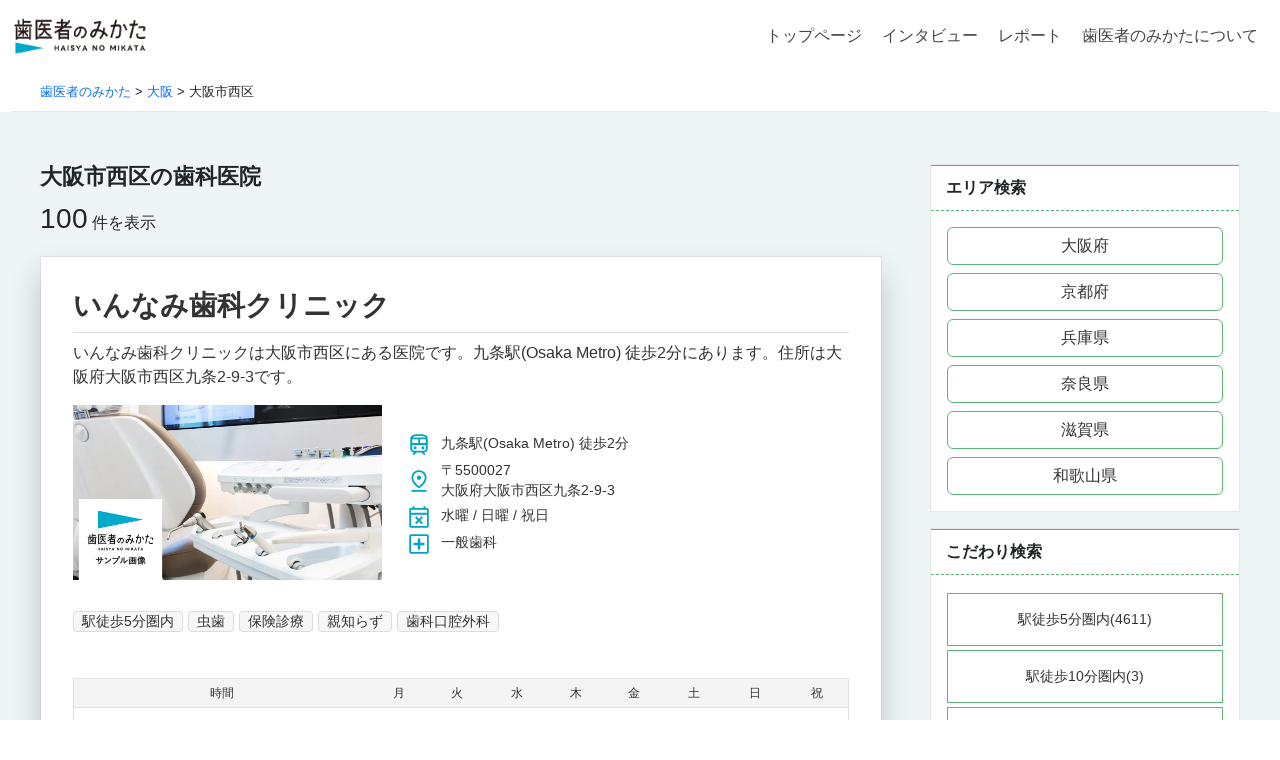

--- FILE ---
content_type: text/html; charset=UTF-8
request_url: https://haisyanomikata.com/category/osaka/osaka-nishi
body_size: 25509
content:
<!DOCTYPE HTML>
<html lang="ja" prefix="og: http://ogp.me/ns#">
<head>
<meta charset="UTF-8">
<title>大阪市西区</title>
<meta name="viewport" content="width=device-width,initial-scale=1.0">
<style id='wp-img-auto-sizes-contain-inline-css' type='text/css'>img:is([sizes=auto i],[sizes^="auto," i]){contain-intrinsic-size:3000px 1500px}</style><link rel='stylesheet' id='base-css-css' href='//haisyanomikata.com/hp/wp-content/cache/wpfc-minified/suejuv8/bubwg.css' type='text/css' media='all'/><style id='wp-emoji-styles-inline-css' type='text/css'>img.wp-smiley,img.emoji{display:inline!important;border:none!important;box-shadow:none!important;height:1em!important;width:1em!important;margin:0 .07em!important;vertical-align:-.1em!important;background:none!important;padding:0!important}</style><style id='wp-block-library-inline-css' type='text/css'>:root{--wp-block-synced-color:#7a00df;--wp-block-synced-color--rgb:122 , 0 , 223;--wp-bound-block-color:var(--wp-block-synced-color);--wp-editor-canvas-background:#ddd;--wp-admin-theme-color:#007cba;--wp-admin-theme-color--rgb:0 , 124 , 186;--wp-admin-theme-color-darker-10:#006ba1;--wp-admin-theme-color-darker-10--rgb:0 , 107 , 160.5;--wp-admin-theme-color-darker-20:#005a87;--wp-admin-theme-color-darker-20--rgb:0 , 90 , 135;--wp-admin-border-width-focus:2px}@media (min-resolution:192dpi){:root{--wp-admin-border-width-focus:1.5px}}.wp-element-button{cursor:pointer}:root .has-very-light-gray-background-color{background-color:#eee}:root .has-very-dark-gray-background-color{background-color:#313131}:root .has-very-light-gray-color{color:#eee}:root .has-very-dark-gray-color{color:#313131}:root .has-vivid-green-cyan-to-vivid-cyan-blue-gradient-background{background:linear-gradient(135deg,#00d084,#0693e3)}:root .has-purple-crush-gradient-background{background:linear-gradient(135deg,#34e2e4,#4721fb 50%,#ab1dfe)}:root .has-hazy-dawn-gradient-background{background:linear-gradient(135deg,#faaca8,#dad0ec)}:root .has-subdued-olive-gradient-background{background:linear-gradient(135deg,#fafae1,#67a671)}:root .has-atomic-cream-gradient-background{background:linear-gradient(135deg,#fdd79a,#004a59)}:root .has-nightshade-gradient-background{background:linear-gradient(135deg,#330968,#31cdcf)}:root .has-midnight-gradient-background{background:linear-gradient(135deg,#020381,#2874fc)}:root{--wp--preset--font-size--normal:16px;--wp--preset--font-size--huge:42px}.has-regular-font-size{font-size:1em}.has-larger-font-size{font-size:2.625em}.has-normal-font-size{font-size:var(--wp--preset--font-size--normal)}.has-huge-font-size{font-size:var(--wp--preset--font-size--huge)}.has-text-align-center{text-align:center}.has-text-align-left{text-align:left}.has-text-align-right{text-align:right}.has-fit-text{white-space:nowrap!important}#end-resizable-editor-section{display:none}.aligncenter{clear:both}.items-justified-left{justify-content:flex-start}.items-justified-center{justify-content:center}.items-justified-right{justify-content:flex-end}.items-justified-space-between{justify-content:space-between}.screen-reader-text{border:0;clip-path:inset(50%);height:1px;margin:-1px;overflow:hidden;padding:0;position:absolute;width:1px;word-wrap:normal!important}.screen-reader-text:focus{background-color:#ddd;clip-path:none;color:#444;display:block;font-size:1em;height:auto;left:5px;line-height:normal;padding:15px 23px 14px;text-decoration:none;top:5px;width:auto;z-index:100000}html :where(.has-border-color){border-style:solid}html :where([style*=border-top-color]){border-top-style:solid}html :where([style*=border-right-color]){border-right-style:solid}html :where([style*=border-bottom-color]){border-bottom-style:solid}html :where([style*=border-left-color]){border-left-style:solid}html :where([style*=border-width]){border-style:solid}html :where([style*=border-top-width]){border-top-style:solid}html :where([style*=border-right-width]){border-right-style:solid}html :where([style*=border-bottom-width]){border-bottom-style:solid}html :where([style*=border-left-width]){border-left-style:solid}html :where(img[class*=wp-image-]){height:auto;max-width:100%}:where(figure){margin:0 0 1em}html :where(.is-position-sticky){--wp-admin--admin-bar--position-offset:var(--wp-admin--admin-bar--height,0)}@media screen and (max-width:600px){html :where(.is-position-sticky){--wp-admin--admin-bar--position-offset:0}}</style><style id='global-styles-inline-css' type='text/css'>:root{--wp--preset--aspect-ratio--square:1;--wp--preset--aspect-ratio--4-3: 4/3;--wp--preset--aspect-ratio--3-4: 3/4;--wp--preset--aspect-ratio--3-2: 3/2;--wp--preset--aspect-ratio--2-3: 2/3;--wp--preset--aspect-ratio--16-9: 16/9;--wp--preset--aspect-ratio--9-16: 9/16;--wp--preset--color--black:#000;--wp--preset--color--cyan-bluish-gray:#abb8c3;--wp--preset--color--white:#fff;--wp--preset--color--pale-pink:#f78da7;--wp--preset--color--vivid-red:#cf2e2e;--wp--preset--color--luminous-vivid-orange:#ff6900;--wp--preset--color--luminous-vivid-amber:#fcb900;--wp--preset--color--light-green-cyan:#7bdcb5;--wp--preset--color--vivid-green-cyan:#00d084;--wp--preset--color--pale-cyan-blue:#8ed1fc;--wp--preset--color--vivid-cyan-blue:#0693e3;--wp--preset--color--vivid-purple:#9b51e0;--wp--preset--gradient--vivid-cyan-blue-to-vivid-purple:linear-gradient(135deg,#0693e3 0%,#9b51e0 100%);--wp--preset--gradient--light-green-cyan-to-vivid-green-cyan:linear-gradient(135deg,#7adcb4 0%,#00d082 100%);--wp--preset--gradient--luminous-vivid-amber-to-luminous-vivid-orange:linear-gradient(135deg,#fcb900 0%,#ff6900 100%);--wp--preset--gradient--luminous-vivid-orange-to-vivid-red:linear-gradient(135deg,#ff6900 0%,#cf2e2e 100%);--wp--preset--gradient--very-light-gray-to-cyan-bluish-gray:linear-gradient(135deg,#eee 0%,#a9b8c3 100%);--wp--preset--gradient--cool-to-warm-spectrum:linear-gradient(135deg,#4aeadc 0%,#9778d1 20%,#cf2aba 40%,#ee2c82 60%,#fb6962 80%,#fef84c 100%);--wp--preset--gradient--blush-light-purple:linear-gradient(135deg,#ffceec 0%,#9896f0 100%);--wp--preset--gradient--blush-bordeaux:linear-gradient(135deg,#fecda5 0%,#fe2d2d 50%,#6b003e 100%);--wp--preset--gradient--luminous-dusk:linear-gradient(135deg,#ffcb70 0%,#c751c0 50%,#4158d0 100%);--wp--preset--gradient--pale-ocean:linear-gradient(135deg,#fff5cb 0%,#b6e3d4 50%,#33a7b5 100%);--wp--preset--gradient--electric-grass:linear-gradient(135deg,#caf880 0%,#71ce7e 100%);--wp--preset--gradient--midnight:linear-gradient(135deg,#020381 0%,#2874fc 100%);--wp--preset--font-size--small:13px;--wp--preset--font-size--medium:20px;--wp--preset--font-size--large:36px;--wp--preset--font-size--x-large:42px;--wp--preset--spacing--20:.44rem;--wp--preset--spacing--30:.67rem;--wp--preset--spacing--40:1rem;--wp--preset--spacing--50:1.5rem;--wp--preset--spacing--60:2.25rem;--wp--preset--spacing--70:3.38rem;--wp--preset--spacing--80:5.06rem;--wp--preset--shadow--natural:6px 6px 9px rgba(0,0,0,.2);--wp--preset--shadow--deep:12px 12px 50px rgba(0,0,0,.4);--wp--preset--shadow--sharp:6px 6px 0 rgba(0,0,0,.2);--wp--preset--shadow--outlined:6px 6px 0 -3px #fff , 6px 6px #000;--wp--preset--shadow--crisp:6px 6px 0 #000}:where(.is-layout-flex){gap:.5em}:where(.is-layout-grid){gap:.5em}body .is-layout-flex{display:flex}.is-layout-flex{flex-wrap:wrap;align-items:center}.is-layout-flex > :is(*, div){margin:0}body .is-layout-grid{display:grid}.is-layout-grid > :is(*, div){margin:0}:where(.wp-block-columns.is-layout-flex){gap:2em}:where(.wp-block-columns.is-layout-grid){gap:2em}:where(.wp-block-post-template.is-layout-flex){gap:1.25em}:where(.wp-block-post-template.is-layout-grid){gap:1.25em}.has-black-color{color:var(--wp--preset--color--black)!important}.has-cyan-bluish-gray-color{color:var(--wp--preset--color--cyan-bluish-gray)!important}.has-white-color{color:var(--wp--preset--color--white)!important}.has-pale-pink-color{color:var(--wp--preset--color--pale-pink)!important}.has-vivid-red-color{color:var(--wp--preset--color--vivid-red)!important}.has-luminous-vivid-orange-color{color:var(--wp--preset--color--luminous-vivid-orange)!important}.has-luminous-vivid-amber-color{color:var(--wp--preset--color--luminous-vivid-amber)!important}.has-light-green-cyan-color{color:var(--wp--preset--color--light-green-cyan)!important}.has-vivid-green-cyan-color{color:var(--wp--preset--color--vivid-green-cyan)!important}.has-pale-cyan-blue-color{color:var(--wp--preset--color--pale-cyan-blue)!important}.has-vivid-cyan-blue-color{color:var(--wp--preset--color--vivid-cyan-blue)!important}.has-vivid-purple-color{color:var(--wp--preset--color--vivid-purple)!important}.has-black-background-color{background-color:var(--wp--preset--color--black)!important}.has-cyan-bluish-gray-background-color{background-color:var(--wp--preset--color--cyan-bluish-gray)!important}.has-white-background-color{background-color:var(--wp--preset--color--white)!important}.has-pale-pink-background-color{background-color:var(--wp--preset--color--pale-pink)!important}.has-vivid-red-background-color{background-color:var(--wp--preset--color--vivid-red)!important}.has-luminous-vivid-orange-background-color{background-color:var(--wp--preset--color--luminous-vivid-orange)!important}.has-luminous-vivid-amber-background-color{background-color:var(--wp--preset--color--luminous-vivid-amber)!important}.has-light-green-cyan-background-color{background-color:var(--wp--preset--color--light-green-cyan)!important}.has-vivid-green-cyan-background-color{background-color:var(--wp--preset--color--vivid-green-cyan)!important}.has-pale-cyan-blue-background-color{background-color:var(--wp--preset--color--pale-cyan-blue)!important}.has-vivid-cyan-blue-background-color{background-color:var(--wp--preset--color--vivid-cyan-blue)!important}.has-vivid-purple-background-color{background-color:var(--wp--preset--color--vivid-purple)!important}.has-black-border-color{border-color:var(--wp--preset--color--black)!important}.has-cyan-bluish-gray-border-color{border-color:var(--wp--preset--color--cyan-bluish-gray)!important}.has-white-border-color{border-color:var(--wp--preset--color--white)!important}.has-pale-pink-border-color{border-color:var(--wp--preset--color--pale-pink)!important}.has-vivid-red-border-color{border-color:var(--wp--preset--color--vivid-red)!important}.has-luminous-vivid-orange-border-color{border-color:var(--wp--preset--color--luminous-vivid-orange)!important}.has-luminous-vivid-amber-border-color{border-color:var(--wp--preset--color--luminous-vivid-amber)!important}.has-light-green-cyan-border-color{border-color:var(--wp--preset--color--light-green-cyan)!important}.has-vivid-green-cyan-border-color{border-color:var(--wp--preset--color--vivid-green-cyan)!important}.has-pale-cyan-blue-border-color{border-color:var(--wp--preset--color--pale-cyan-blue)!important}.has-vivid-cyan-blue-border-color{border-color:var(--wp--preset--color--vivid-cyan-blue)!important}.has-vivid-purple-border-color{border-color:var(--wp--preset--color--vivid-purple)!important}.has-vivid-cyan-blue-to-vivid-purple-gradient-background{background:var(--wp--preset--gradient--vivid-cyan-blue-to-vivid-purple)!important}.has-light-green-cyan-to-vivid-green-cyan-gradient-background{background:var(--wp--preset--gradient--light-green-cyan-to-vivid-green-cyan)!important}.has-luminous-vivid-amber-to-luminous-vivid-orange-gradient-background{background:var(--wp--preset--gradient--luminous-vivid-amber-to-luminous-vivid-orange)!important}.has-luminous-vivid-orange-to-vivid-red-gradient-background{background:var(--wp--preset--gradient--luminous-vivid-orange-to-vivid-red)!important}.has-very-light-gray-to-cyan-bluish-gray-gradient-background{background:var(--wp--preset--gradient--very-light-gray-to-cyan-bluish-gray)!important}.has-cool-to-warm-spectrum-gradient-background{background:var(--wp--preset--gradient--cool-to-warm-spectrum)!important}.has-blush-light-purple-gradient-background{background:var(--wp--preset--gradient--blush-light-purple)!important}.has-blush-bordeaux-gradient-background{background:var(--wp--preset--gradient--blush-bordeaux)!important}.has-luminous-dusk-gradient-background{background:var(--wp--preset--gradient--luminous-dusk)!important}.has-pale-ocean-gradient-background{background:var(--wp--preset--gradient--pale-ocean)!important}.has-electric-grass-gradient-background{background:var(--wp--preset--gradient--electric-grass)!important}.has-midnight-gradient-background{background:var(--wp--preset--gradient--midnight)!important}.has-small-font-size{font-size:var(--wp--preset--font-size--small)!important}.has-medium-font-size{font-size:var(--wp--preset--font-size--medium)!important}.has-large-font-size{font-size:var(--wp--preset--font-size--large)!important}.has-x-large-font-size{font-size:var(--wp--preset--font-size--x-large)!important}</style><style id='classic-theme-styles-inline-css' type='text/css'>.wp-block-button__link{color:#fff;background-color:#32373c;border-radius:9999px;box-shadow:none;text-decoration:none;padding:calc(.667em + 2px) calc(1.333em + 2px);font-size:1.125em}.wp-block-file__button{background:#32373c;color:#fff;text-decoration:none}</style><link rel='stylesheet' id='main-css-css' href='//haisyanomikata.com/hp/wp-content/cache/wpfc-minified/7v3uutn1/bubwg.css' type='text/css' media='all'/><style>.wp-block-gallery.is-cropped .blocks-gallery-item picture{height:100%;width:100%}</style><style type="text/css" id="xeory_extension-header-css"></style><link href='//haisyanomikata.com/hp/wp-content/cache/wpfc-minified/2ztt4l8w/bubwg.css' rel="stylesheet"><link href='//haisyanomikata.com/hp/wp-content/cache/wpfc-minified/6xy9ltpg/bubwg.css' rel="stylesheet"><link href='//haisyanomikata.com/hp/wp-content/cache/wpfc-minified/duanqmtg/bubwg.css' rel="stylesheet"><link rel="stylesheet" href='//haisyanomikata.com/hp/wp-content/cache/wpfc-minified/fh1dpyng/bubwg.css' type="text/css" media="all"/><script data-cfasync="false" data-no-defer="1" data-no-minify="1" data-no-optimize="1">var ewww_webp_supported=!1;function check_webp_feature(A,e){var w;e=void 0!==e?e:function(){},ewww_webp_supported?e(ewww_webp_supported):((w=new Image).onload=function(){ewww_webp_supported=0<w.width&&0<w.height,e&&e(ewww_webp_supported)},w.onerror=function(){e&&e(!1)},w.src="data:image/webp;base64,"+{alpha:"UklGRkoAAABXRUJQVlA4WAoAAAAQAAAAAAAAAAAAQUxQSAwAAAARBxAR/Q9ERP8DAABWUDggGAAAABQBAJ0BKgEAAQAAAP4AAA3AAP7mtQAAAA=="}[A])}check_webp_feature("alpha");</script><script data-cfasync="false" data-no-defer="1" data-no-minify="1" data-no-optimize="1">var Arrive=function(c,w){"use strict";if(c.MutationObserver&&"undefined"!=typeof HTMLElement){var r,a=0,u=(r=HTMLElement.prototype.matches||HTMLElement.prototype.webkitMatchesSelector||HTMLElement.prototype.mozMatchesSelector||HTMLElement.prototype.msMatchesSelector,{matchesSelector:function(e,t){return e instanceof HTMLElement&&r.call(e,t)},addMethod:function(e,t,r){var a=e[t];e[t]=function(){return r.length==arguments.length?r.apply(this,arguments):"function"==typeof a?a.apply(this,arguments):void 0}},callCallbacks:function(e,t){t&&t.options.onceOnly&&1==t.firedElems.length&&(e=[e[0]]);for(var r,a=0;r=e[a];a++)r&&r.callback&&r.callback.call(r.elem,r.elem);t&&t.options.onceOnly&&1==t.firedElems.length&&t.me.unbindEventWithSelectorAndCallback.call(t.target,t.selector,t.callback)},checkChildNodesRecursively:function(e,t,r,a){for(var i,n=0;i=e[n];n++)r(i,t,a)&&a.push({callback:t.callback,elem:i}),0<i.childNodes.length&&u.checkChildNodesRecursively(i.childNodes,t,r,a)},mergeArrays:function(e,t){var r,a={};for(r in e)e.hasOwnProperty(r)&&(a[r]=e[r]);for(r in t)t.hasOwnProperty(r)&&(a[r]=t[r]);return a},toElementsArray:function(e){return e=void 0!==e&&("number"!=typeof e.length||e===c)?[e]:e}}),e=(l.prototype.addEvent=function(e,t,r,a){a={target:e,selector:t,options:r,callback:a,firedElems:[]};return this._beforeAdding&&this._beforeAdding(a),this._eventsBucket.push(a),a},l.prototype.removeEvent=function(e){for(var t,r=this._eventsBucket.length-1;t=this._eventsBucket[r];r--)e(t)&&(this._beforeRemoving&&this._beforeRemoving(t),(t=this._eventsBucket.splice(r,1))&&t.length&&(t[0].callback=null))},l.prototype.beforeAdding=function(e){this._beforeAdding=e},l.prototype.beforeRemoving=function(e){this._beforeRemoving=e},l),t=function(i,n){var o=new e,l=this,s={fireOnAttributesModification:!1};return o.beforeAdding(function(t){var e=t.target;e!==c.document&&e!==c||(e=document.getElementsByTagName("html")[0]);var r=new MutationObserver(function(e){n.call(this,e,t)}),a=i(t.options);r.observe(e,a),t.observer=r,t.me=l}),o.beforeRemoving(function(e){e.observer.disconnect()}),this.bindEvent=function(e,t,r){t=u.mergeArrays(s,t);for(var a=u.toElementsArray(this),i=0;i<a.length;i++)o.addEvent(a[i],e,t,r)},this.unbindEvent=function(){var r=u.toElementsArray(this);o.removeEvent(function(e){for(var t=0;t<r.length;t++)if(this===w||e.target===r[t])return!0;return!1})},this.unbindEventWithSelectorOrCallback=function(r){var a=u.toElementsArray(this),i=r,e="function"==typeof r?function(e){for(var t=0;t<a.length;t++)if((this===w||e.target===a[t])&&e.callback===i)return!0;return!1}:function(e){for(var t=0;t<a.length;t++)if((this===w||e.target===a[t])&&e.selector===r)return!0;return!1};o.removeEvent(e)},this.unbindEventWithSelectorAndCallback=function(r,a){var i=u.toElementsArray(this);o.removeEvent(function(e){for(var t=0;t<i.length;t++)if((this===w||e.target===i[t])&&e.selector===r&&e.callback===a)return!0;return!1})},this},i=new function(){var s={fireOnAttributesModification:!1,onceOnly:!1,existing:!1};function n(e,t,r){return!(!u.matchesSelector(e,t.selector)||(e._id===w&&(e._id=a++),-1!=t.firedElems.indexOf(e._id)))&&(t.firedElems.push(e._id),!0)}var c=(i=new t(function(e){var t={attributes:!1,childList:!0,subtree:!0};return e.fireOnAttributesModification&&(t.attributes=!0),t},function(e,i){e.forEach(function(e){var t=e.addedNodes,r=e.target,a=[];null!==t&&0<t.length?u.checkChildNodesRecursively(t,i,n,a):"attributes"===e.type&&n(r,i)&&a.push({callback:i.callback,elem:r}),u.callCallbacks(a,i)})})).bindEvent;return i.bindEvent=function(e,t,r){t=void 0===r?(r=t,s):u.mergeArrays(s,t);var a=u.toElementsArray(this);if(t.existing){for(var i=[],n=0;n<a.length;n++)for(var o=a[n].querySelectorAll(e),l=0;l<o.length;l++)i.push({callback:r,elem:o[l]});if(t.onceOnly&&i.length)return r.call(i[0].elem,i[0].elem);setTimeout(u.callCallbacks,1,i)}c.call(this,e,t,r)},i},o=new function(){var a={};function i(e,t){return u.matchesSelector(e,t.selector)}var n=(o=new t(function(){return{childList:!0,subtree:!0}},function(e,r){e.forEach(function(e){var t=e.removedNodes,e=[];null!==t&&0<t.length&&u.checkChildNodesRecursively(t,r,i,e),u.callCallbacks(e,r)})})).bindEvent;return o.bindEvent=function(e,t,r){t=void 0===r?(r=t,a):u.mergeArrays(a,t),n.call(this,e,t,r)},o};d(HTMLElement.prototype),d(NodeList.prototype),d(HTMLCollection.prototype),d(HTMLDocument.prototype),d(Window.prototype);var n={};return s(i,n,"unbindAllArrive"),s(o,n,"unbindAllLeave"),n}function l(){this._eventsBucket=[],this._beforeAdding=null,this._beforeRemoving=null}function s(e,t,r){u.addMethod(t,r,e.unbindEvent),u.addMethod(t,r,e.unbindEventWithSelectorOrCallback),u.addMethod(t,r,e.unbindEventWithSelectorAndCallback)}function d(e){e.arrive=i.bindEvent,s(i,e,"unbindArrive"),e.leave=o.bindEvent,s(o,e,"unbindLeave")}}(window,void 0),ewww_webp_supported=!1;function check_webp_feature(e,t){var r;ewww_webp_supported?t(ewww_webp_supported):((r=new Image).onload=function(){ewww_webp_supported=0<r.width&&0<r.height,t(ewww_webp_supported)},r.onerror=function(){t(!1)},r.src="data:image/webp;base64,"+{alpha:"UklGRkoAAABXRUJQVlA4WAoAAAAQAAAAAAAAAAAAQUxQSAwAAAARBxAR/Q9ERP8DAABWUDggGAAAABQBAJ0BKgEAAQAAAP4AAA3AAP7mtQAAAA==",animation:"UklGRlIAAABXRUJQVlA4WAoAAAASAAAAAAAAAAAAQU5JTQYAAAD/////AABBTk1GJgAAAAAAAAAAAAAAAAAAAGQAAABWUDhMDQAAAC8AAAAQBxAREYiI/gcA"}[e])}function ewwwLoadImages(e){if(e){for(var t=document.querySelectorAll(".batch-image img, .image-wrapper a, .ngg-pro-masonry-item a, .ngg-galleria-offscreen-seo-wrapper a"),r=0,a=t.length;r<a;r++)ewwwAttr(t[r],"data-src",t[r].getAttribute("data-webp")),ewwwAttr(t[r],"data-thumbnail",t[r].getAttribute("data-webp-thumbnail"));for(var i=document.querySelectorAll("div.woocommerce-product-gallery__image"),r=0,a=i.length;r<a;r++)ewwwAttr(i[r],"data-thumb",i[r].getAttribute("data-webp-thumb"))}for(var n=document.querySelectorAll("video"),r=0,a=n.length;r<a;r++)ewwwAttr(n[r],"poster",e?n[r].getAttribute("data-poster-webp"):n[r].getAttribute("data-poster-image"));for(var o,l=document.querySelectorAll("img.ewww_webp_lazy_load"),r=0,a=l.length;r<a;r++)e&&(ewwwAttr(l[r],"data-lazy-srcset",l[r].getAttribute("data-lazy-srcset-webp")),ewwwAttr(l[r],"data-srcset",l[r].getAttribute("data-srcset-webp")),ewwwAttr(l[r],"data-lazy-src",l[r].getAttribute("data-lazy-src-webp")),ewwwAttr(l[r],"data-src",l[r].getAttribute("data-src-webp")),ewwwAttr(l[r],"data-orig-file",l[r].getAttribute("data-webp-orig-file")),ewwwAttr(l[r],"data-medium-file",l[r].getAttribute("data-webp-medium-file")),ewwwAttr(l[r],"data-large-file",l[r].getAttribute("data-webp-large-file")),null!=(o=l[r].getAttribute("srcset"))&&!1!==o&&o.includes("R0lGOD")&&ewwwAttr(l[r],"src",l[r].getAttribute("data-lazy-src-webp"))),l[r].className=l[r].className.replace(/\bewww_webp_lazy_load\b/,"");for(var s=document.querySelectorAll(".ewww_webp"),r=0,a=s.length;r<a;r++)e?(ewwwAttr(s[r],"srcset",s[r].getAttribute("data-srcset-webp")),ewwwAttr(s[r],"src",s[r].getAttribute("data-src-webp")),ewwwAttr(s[r],"data-orig-file",s[r].getAttribute("data-webp-orig-file")),ewwwAttr(s[r],"data-medium-file",s[r].getAttribute("data-webp-medium-file")),ewwwAttr(s[r],"data-large-file",s[r].getAttribute("data-webp-large-file")),ewwwAttr(s[r],"data-large_image",s[r].getAttribute("data-webp-large_image")),ewwwAttr(s[r],"data-src",s[r].getAttribute("data-webp-src"))):(ewwwAttr(s[r],"srcset",s[r].getAttribute("data-srcset-img")),ewwwAttr(s[r],"src",s[r].getAttribute("data-src-img"))),s[r].className=s[r].className.replace(/\bewww_webp\b/,"ewww_webp_loaded");window.jQuery&&jQuery.fn.isotope&&jQuery.fn.imagesLoaded&&(jQuery(".fusion-posts-container-infinite").imagesLoaded(function(){jQuery(".fusion-posts-container-infinite").hasClass("isotope")&&jQuery(".fusion-posts-container-infinite").isotope()}),jQuery(".fusion-portfolio:not(.fusion-recent-works) .fusion-portfolio-wrapper").imagesLoaded(function(){jQuery(".fusion-portfolio:not(.fusion-recent-works) .fusion-portfolio-wrapper").isotope()}))}function ewwwWebPInit(e){ewwwLoadImages(e),ewwwNggLoadGalleries(e),document.arrive(".ewww_webp",function(){ewwwLoadImages(e)}),document.arrive(".ewww_webp_lazy_load",function(){ewwwLoadImages(e)}),document.arrive("videos",function(){ewwwLoadImages(e)}),"loading"==document.readyState?document.addEventListener("DOMContentLoaded",ewwwJSONParserInit):("undefined"!=typeof galleries&&ewwwNggParseGalleries(e),ewwwWooParseVariations(e))}function ewwwAttr(e,t,r){null!=r&&!1!==r&&e.setAttribute(t,r)}function ewwwJSONParserInit(){"undefined"!=typeof galleries&&check_webp_feature("alpha",ewwwNggParseGalleries),check_webp_feature("alpha",ewwwWooParseVariations)}function ewwwWooParseVariations(e){if(e)for(var t=document.querySelectorAll("form.variations_form"),r=0,a=t.length;r<a;r++){var i=t[r].getAttribute("data-product_variations"),n=!1;try{for(var o in i=JSON.parse(i))void 0!==i[o]&&void 0!==i[o].image&&(void 0!==i[o].image.src_webp&&(i[o].image.src=i[o].image.src_webp,n=!0),void 0!==i[o].image.srcset_webp&&(i[o].image.srcset=i[o].image.srcset_webp,n=!0),void 0!==i[o].image.full_src_webp&&(i[o].image.full_src=i[o].image.full_src_webp,n=!0),void 0!==i[o].image.gallery_thumbnail_src_webp&&(i[o].image.gallery_thumbnail_src=i[o].image.gallery_thumbnail_src_webp,n=!0),void 0!==i[o].image.thumb_src_webp&&(i[o].image.thumb_src=i[o].image.thumb_src_webp,n=!0));n&&ewwwAttr(t[r],"data-product_variations",JSON.stringify(i))}catch(e){}}}function ewwwNggParseGalleries(e){if(e)for(var t in galleries){var r=galleries[t];galleries[t].images_list=ewwwNggParseImageList(r.images_list)}}function ewwwNggLoadGalleries(e){e&&document.addEventListener("ngg.galleria.themeadded",function(e,t){window.ngg_galleria._create_backup=window.ngg_galleria.create,window.ngg_galleria.create=function(e,t){var r=$(e).data("id");return galleries["gallery_"+r].images_list=ewwwNggParseImageList(galleries["gallery_"+r].images_list),window.ngg_galleria._create_backup(e,t)}})}function ewwwNggParseImageList(e){for(var t in e){var r=e[t];if(void 0!==r["image-webp"]&&(e[t].image=r["image-webp"],delete e[t]["image-webp"]),void 0!==r["thumb-webp"]&&(e[t].thumb=r["thumb-webp"],delete e[t]["thumb-webp"]),void 0!==r.full_image_webp&&(e[t].full_image=r.full_image_webp,delete e[t].full_image_webp),void 0!==r.srcsets)for(var a in r.srcsets)nggSrcset=r.srcsets[a],void 0!==r.srcsets[a+"-webp"]&&(e[t].srcsets[a]=r.srcsets[a+"-webp"],delete e[t].srcsets[a+"-webp"]);if(void 0!==r.full_srcsets)for(var i in r.full_srcsets)nggFSrcset=r.full_srcsets[i],void 0!==r.full_srcsets[i+"-webp"]&&(e[t].full_srcsets[i]=r.full_srcsets[i+"-webp"],delete e[t].full_srcsets[i+"-webp"])}return e}check_webp_feature("alpha",ewwwWebPInit);</script>
<!-- All in One SEO 4.9.2 - aioseo.com -->
<meta name="robots" content="max-image-preview:large"/>
<link rel="canonical" href="https://haisyanomikata.com/category/osaka/osaka-nishi"/>
<link rel="next" href="https://haisyanomikata.com/category/osaka/osaka-nishi/page/2"/>
<meta name="generator" content="All in One SEO (AIOSEO) 4.9.2"/>
<script type="application/ld+json" class="aioseo-schema">
{"@context":"https:\/\/schema.org","@graph":[{"@type":"BreadcrumbList","@id":"https:\/\/haisyanomikata.com\/category\/osaka\/osaka-nishi#breadcrumblist","itemListElement":[{"@type":"ListItem","@id":"https:\/\/haisyanomikata.com#listItem","position":1,"name":"\u30db\u30fc\u30e0","item":"https:\/\/haisyanomikata.com","nextItem":{"@type":"ListItem","@id":"https:\/\/haisyanomikata.com\/category\/osaka#listItem","name":"\u5927\u962a"}},{"@type":"ListItem","@id":"https:\/\/haisyanomikata.com\/category\/osaka#listItem","position":2,"name":"\u5927\u962a","item":"https:\/\/haisyanomikata.com\/category\/osaka","nextItem":{"@type":"ListItem","@id":"https:\/\/haisyanomikata.com\/category\/osaka\/osaka-nishi#listItem","name":"\u5927\u962a\u5e02\u897f\u533a"},"previousItem":{"@type":"ListItem","@id":"https:\/\/haisyanomikata.com#listItem","name":"\u30db\u30fc\u30e0"}},{"@type":"ListItem","@id":"https:\/\/haisyanomikata.com\/category\/osaka\/osaka-nishi#listItem","position":3,"name":"\u5927\u962a\u5e02\u897f\u533a","previousItem":{"@type":"ListItem","@id":"https:\/\/haisyanomikata.com\/category\/osaka#listItem","name":"\u5927\u962a"}}]},{"@type":"CollectionPage","@id":"https:\/\/haisyanomikata.com\/category\/osaka\/osaka-nishi#collectionpage","url":"https:\/\/haisyanomikata.com\/category\/osaka\/osaka-nishi","name":"\u5927\u962a\u5e02\u897f\u533a - \u6b6f\u533b\u8005\u306e\u307f\u304b\u305f","inLanguage":"ja","isPartOf":{"@id":"https:\/\/haisyanomikata.com\/#website"},"breadcrumb":{"@id":"https:\/\/haisyanomikata.com\/category\/osaka\/osaka-nishi#breadcrumblist"}},{"@type":"Organization","@id":"https:\/\/haisyanomikata.com\/#organization","name":"\u6b6f\u533b\u8005\u306e\u307f\u304b\u305f","description":"\u8a55\u5224\u306e\u3088\u3044\u6b6f\u533b\u8005\u3055\u3093\u3092\u898b\u3064\u3051\u308b\u65b9\u6cd5\u3092\u3054\u7d39\u4ecb\u3002\u304a\u3059\u3059\u3081\u306e\u6b6f\u79d1\u533b\u9662\u3092\u7d39\u4ecb\u3059\u308b\u6b6f\u533b\u8005\u9078\u3073\u306e\u30dd\u30fc\u30bf\u30eb\u30b5\u30a4\u30c8\u3067\u3059\u3002\u6b6f\u533b\u8005\u3055\u3093\u304b\u3089\u5e83\u544a\u8cbb\u3092\u8cb0\u308f\u306a\u3044\u3001\u4e8b\u5b9f\u3092\u304a\u4f1d\u3048\u3067\u304d\u308b\u60a3\u8005\u3055\u3093\u76ee\u7dda\u306e\u60c5\u5831\u30b5\u30a4\u30c8\u3002","url":"https:\/\/haisyanomikata.com\/","telephone":"+81775321213","logo":{"@type":"ImageObject","url":"https:\/\/haisyanomikata.com\/hp\/wp-content\/uploads\/2024\/04\/logo300.jpg","@id":"https:\/\/haisyanomikata.com\/category\/osaka\/osaka-nishi\/#organizationLogo","width":300,"height":300},"image":{"@id":"https:\/\/haisyanomikata.com\/category\/osaka\/osaka-nishi\/#organizationLogo"}},{"@type":"WebSite","@id":"https:\/\/haisyanomikata.com\/#website","url":"https:\/\/haisyanomikata.com\/","name":"\u6b6f\u533b\u8005\u306e\u307f\u304b\u305f","alternateName":"\u6b6f\u533b\u8005\u9078\u3073\u5931\u6557\u3057\u306a\u3044\uff01\u8a55\u5224\u306e\u826f\u3044\u6b6f\u533b\u8005\u3055\u3093\u306e\u9078\u3073\u65b9","description":"\u4fe1\u983c\u3067\u304d\u308b\u6b6f\u533b\u8005\u3055\u3093\u3092\u898b\u3064\u3051\u308b\u306e\u306f\u96e3\u3057\u3044\u2026\u3002\u3067\u3082\u540d\u533b\u306e\u7684\u78ba\u306a\u30a2\u30c9\u30d0\u30a4\u30b9\u3055\u3048\u3042\u308c\u3070\u3001\u6b6f\u533b\u8005\u9078\u3073\u3067\u5931\u6557\u3059\u308b\u3053\u3068\u306f\u3042\u308a\u307e\u305b\u3093\u3002\u3053\u306e\u8a18\u4e8b\u3067\u306f\u3001\u53e3\u30b3\u30df\u3067\u8a55\u5224\u306e\u540d\u533b\u304c\u3001\u304a\u3059\u3059\u3081\u306e\u6b6f\u533b\u8005\u306e\u9078\u3073\u65b9\u3092\u8a73\u3057\u304f\u89e3\u8aac\u3057\u3066\u3044\u307e\u3059\u3002\u6b6f\u79d1\u6cbb\u7642\u306b\u4e0d\u5b89\u304c\u3042\u308b\u3042\u306a\u305f\u3082\u3001\u540d\u533b\u306e\u30d7\u30ed\u306e\u8996\u70b9\u304b\u3089\u9069\u5207\u306a\u6b6f\u533b\u8005\u9078\u3073\u304c\u3067\u304d\u308b\u306f\u305a\u3067\u3059\u3002","inLanguage":"ja","publisher":{"@id":"https:\/\/haisyanomikata.com\/#organization"}}]}
</script>
<!-- All in One SEO -->
<meta name="keywords" content=""/>
<meta name="description" content=""/>
<meta name="robots" content="index"/>
<meta property="og:title" content="大阪市西区"/>
<meta property="og:type" content="article"/>
<meta property="og:description" content=""/>
<meta property="og:url" content="https://haisyanomikata.com/category/osaka/osaka-nishi"/>
<meta property="og:image" content=""/>
<meta property="og:locale" content="ja_JP"/>
<meta property="og:site_name" content="歯医者のみかた"/>
<link href="https://plus.google.com/" rel="publisher"/>
<link rel="alternate" type="application/rss+xml" title="歯医者のみかた &raquo; 大阪市西区 カテゴリーのフィード" href="https://haisyanomikata.com/category/osaka/osaka-nishi/feed"/>
<!--n2css--><!--n2js--><script type="text/javascript" src="https://haisyanomikata.com/hp/wp-includes/js/jquery/jquery.min.js,qver=3.7.1.pagespeed.jm.PoWN7KAtLT.js" id="jquery-core-js"></script>
<script type="text/javascript" src="https://haisyanomikata.com/hp/wp-includes/js/jquery/jquery-migrate.min.js?ver=3.4.1" id="jquery-migrate-js"></script>
<link rel="https://api.w.org/" href="https://haisyanomikata.com/wp-json/"/><link rel="alternate" title="JSON" type="application/json" href="https://haisyanomikata.com/wp-json/wp/v2/categories/22"/><!-- Google Tag Manager -->
<script>(function(w,d,s,l,i){w[l]=w[l]||[];w[l].push({'gtm.start':new Date().getTime(),event:'gtm.js'});var f=d.getElementsByTagName(s)[0],j=d.createElement(s),dl=l!='dataLayer'?'&l='+l:'';j.async=true;j.src='https://www.googletagmanager.com/gtm.js?id='+i+dl;f.parentNode.insertBefore(j,f);})(window,document,'script','dataLayer','GTM-WKD28XJN');</script>
<!-- End Google Tag Manager --><link rel="next" href="https://haisyanomikata.com/category/osaka/osaka-nishi/page/2"/>
<link rel="icon" href="https://haisyanomikata.com/hp/images/favicon.ico">
<link rel="apple-touch-icon" sizes="180x180" href="https://haisyanomikata.com/hp/images/apple-touch-icon.png">
</head>
<body data-rsssl=1 class="archive category category-osaka-nishi category-22 wp-theme-xeory_extension left-content default" itemscope="itemscope" itemtype="http://schema.org/WebPage"><noscript><meta HTTP-EQUIV="refresh" content="0;url='https://haisyanomikata.com/category/osaka/osaka-nishi?PageSpeed=noscript'" /><style><!--table,div,span,font,p{display:none} --></style><div style="display:block">Please click <a href="https://haisyanomikata.com/category/osaka/osaka-nishi?PageSpeed=noscript">here</a> if you are not redirected within a few seconds.</div></noscript>
<div id="fb-root"></div>
<script>(function(d,s,id){var js,fjs=d.getElementsByTagName(s)[0];if(d.getElementById(id))return;js=d.createElement(s);js.id=id;js.src="//connect.facebook.net/ja_JP/sdk.js#xfbml=1&version=v2.8&appId=";fjs.parentNode.insertBefore(js,fjs);}(document,'script','facebook-jssdk'));</script>
<div class="lp-wrap">
<nav class="navbar navbar-expand-lg py-3">
<div class="container-fluid">
<p id="logo" class="imagelogo" itemprop="headline" class="navbar-brand">
<a href="https://haisyanomikata.com"><img src="https://haisyanomikata.com/hp/wp-content/uploads/2023/09/logo2.png" alt="歯医者のみかた"/></a><br/>
</p> <!-- start global nav  -->
<button class="navbar-toggler" type="button" data-bs-toggle="offcanvas" data-bs-target="#offcanvasNavbar" aria-controls="offcanvasNavbar" aria-label="menu">
<span class="navbar-toggler-icon"></span>
</button>
<div class="offcanvas offcanvas-end" tabindex="-1" id="offcanvasNavbar" aria-labelledby="offcanvasNavbarLabel">
<div class="offcanvas-header">
<h5 class="offcanvas-title" id="offcanvasNavbarLabel"><img width="150px" src="https://haisyanomikata.com/hp/wp-content/uploads/2023/09/logo2.png"></h5>
<button type="button" class="btn-close" data-bs-dismiss="offcanvas" aria-label="Close"></button>
</div><!-- //offcanvas-header -->
<div class="offcanvas-body">
<div class="menu-header-container"><ul id="menu-header" class="navbar-nav nav justify-content-end"><li id="menu-item-348" class="nav-item menu-item menu-item-type-post_type menu-item-object-page menu-item-home menu-item-348"><a href="https://haisyanomikata.com/">トップページ</a></li>
<li id="menu-item-413" class="nav-item menu-item menu-item-type-taxonomy menu-item-object-category menu-item-413"><a href="https://haisyanomikata.com/category/interview">インタビュー</a></li>
<li id="menu-item-26864" class="nav-item menu-item menu-item-type-taxonomy menu-item-object-category menu-item-26864"><a href="https://haisyanomikata.com/category/report">レポート</a></li>
<li id="menu-item-412" class="nav-item menu-item menu-item-type-post_type menu-item-object-page menu-item-412"><a href="https://haisyanomikata.com/about">歯医者のみかたについて</a></li>
</ul></div>
</div><!-- //offcanvas-body -->
</div>
</div>
</nav>
</div>
<div class="container-fluid">
<div class="breadcrumb-area">
<div class="wrap">
<div class="breadcrumbs" typeof="BreadcrumbList" vocab="https://schema.org/">
<span property="itemListElement" typeof="ListItem"><a property="item" typeof="WebPage" title="歯医者のみかたへ移動する" href="https://haisyanomikata.com" class="home"><span property="name">歯医者のみかた</span></a><meta property="position" content="1"></span> &gt; <span property="itemListElement" typeof="ListItem"><a property="item" typeof="WebPage" title="Go to the 大阪 カテゴリー archives." href="https://haisyanomikata.com/category/osaka" class="taxonomy category"><span property="name">大阪</span></a><meta property="position" content="2"></span> &gt; <span property="itemListElement" typeof="ListItem"><span property="name" class="archive taxonomy category current-item">大阪市西区</span><meta property="url" content="https://haisyanomikata.com/category/osaka/osaka-nishi"><meta property="position" content="3"></span></div>
</div>
</div>
</div>
<div id="content">
<div class="wrap">
<div id="main" class="col-md-8" role="main">
<div class="main-inner">
<h1 class="search-title">大阪市西区の歯科医院</h1>
<p><span class="fs-3">100</span> 件を表示</p>
<article id="post-14778" class="post-14778 post type-post status-publish format-standard hentry category-hanshin-nanba-line category--hanshin-nanba-line category-osaka-nishi category--osaka-chuo-line category-osaka-chuo-line category-osaka category-hanshin category-clinic category-osaka-metro tag-treatment tag-foot5 tag-decay tag-commitment tag-insurance tag-wisdom tag-oral_surgery firstpost">
<a href="https://haisyanomikata.com/osaka/14778" class="link-none">
<div class="card-border">
<header>
<h2 class="fs-3 search-title2">いんなみ歯科クリニック</h2>
</header>
<div class="row"><div class="col-12">いんなみ歯科クリニックは大阪市西区にある医院です。九条駅(Osaka Metro) 徒歩2分にあります。住所は大阪府大阪市西区九条2-9-3です。</div></div>
<div class="row align-items-center my-3">
<div class="col-sm-5">
<picture><source srcset="https://haisyanomikata.com/hp/wp-content/themes/xeory_extension/lib/images/sample-images_1.jpg.webp" type="image/webp"><img src="https://haisyanomikata.com/hp/wp-content/themes/xeory_extension/lib/images/sample-images_1.jpg" alt="noimage" width="1200" height="677" data-eio="p"/></picture>
</div>
<div class="col-sm-7 py-2">
<ul class="shika-info">
<li><svg xmlns="http://www.w3.org/2000/svg" height="26px" viewBox="0 -960 960 960" width="26px" fill="#00A4C4"><path d="M160-340v-380q0-45 21.83-75.83 21.84-30.84 63.17-49.34 41.33-18.5 100.83-26.66Q405.33-880 480-880q79.33 0 139.17 7.83 59.83 7.84 100 26.34 40.16 18.5 60.5 49Q800-766.33 800-720v380q0 59-40.5 99.5T660-200l60 60v20h-73.33l-80-80H393.33l-80 80H240v-20l60-60q-59 0-99.5-40.5T160-340Zm320-473.33q-115.33 0-167 14.5T240-760h483.33q-17-23.67-72.5-38.5-55.5-14.83-170.83-14.83ZM226.67-550h222.66v-143.33H226.67V-550ZM660-483.33H226.67h506.66H660ZM516-550h217.33v-143.33H516V-550ZM336.67-316.67q24 0 40.33-16.33t16.33-40.33q0-24-16.33-40.34Q360.67-430 336.67-430t-40.34 16.33Q280-397.33 280-373.33q0 24 16.33 40.33 16.34 16.33 40.34 16.33Zm286.66 0q24 0 40.34-16.33Q680-349.33 680-373.33t-16.33-40.34Q647.33-430 623.33-430q-24 0-40.33 16.33-16.33 16.34-16.33 40.34 0 24 16.33 40.33t40.33 16.33ZM300-263.33h360q31.33 0 52.33-22.34 21-22.33 21-54.33v-143.33H226.67V-340q0 32 21 54.33 21 22.34 52.33 22.34ZM480-760h243.33H240h240Z"/></svg></li>
<li>九条駅(Osaka Metro) 徒歩2分</li>
</ul>
<ul class="shika-info">
<li><svg xmlns="http://www.w3.org/2000/svg" height="26px" viewBox="0 -960 960 960" width="26px" fill="#00A4C4"><path d="M480-284.33q105.67-82 159.5-164.34Q693.33-531 693.33-598q0-94.67-59.66-155Q574-813.33 480-813.33q-94 0-153.67 60.33-59.66 60.33-59.66 155 0 66.33 53.83 148.67 53.83 82.33 159.5 165Zm0 84.33Q338.33-303.33 269.17-404.67 200-506 200-598q0-123.67 78.33-202.83Q356.67-880 480-880q123.33 0 201.67 79.17Q760-721.67 760-598q0 92-69.17 193.33Q621.67-303.33 480-200Zm-.67-320q33.67 0 57.17-23.5T560-600q0-33-23.5-56.5T479.33-680q-33 0-56.16 23.5Q400-633 400-600t23.17 56.5q23.16 23.5 56.16 23.5ZM200-80v-66.67h560V-80H200Zm280-520Z"/></svg></li>
<li>〒5500027<br/>大阪府大阪市西区九条2-9-3</li>
</ul>
<ul class="shika-info">
<li><svg xmlns="http://www.w3.org/2000/svg" height="26px" viewBox="0 -960 960 960" width="26px" fill="#00A4C4"><path d="M383.33-216 336-263.33 433.33-360 336-456.67 383.33-504 480-406.67 576.67-504 624-456.67 526.67-360 624-263.33 576.67-216 480-313.33 383.33-216ZM186.67-80q-27 0-46.84-19.83Q120-119.67 120-146.67v-600q0-27 19.83-46.83 19.84-19.83 46.84-19.83h56.66V-880h70v66.67h333.34V-880h70v66.67h56.66q27 0 46.84 19.83Q840-773.67 840-746.67v600q0 27-19.83 46.84Q800.33-80 773.33-80H186.67Zm0-66.67h586.66v-420H186.67v420Zm0-486.66h586.66v-113.34H186.67v113.34Zm0 0v-113.34 113.34Z"/></svg></li>
<li>水曜 / 日曜 / 祝日</li>
</ul>
<ul class="shika-info">
<li><svg xmlns="http://www.w3.org/2000/svg" height="26px" viewBox="0 -960 960 960" width="26px" fill="#00A4C4"><path d="M430-279.33h100V-430h150.67v-100H530v-150.67H430V-530H279.33v100H430v150.67ZM186.67-120q-27 0-46.84-19.83Q120-159.67 120-186.67v-586.66q0-27 19.83-46.84Q159.67-840 186.67-840h586.66q27 0 46.84 19.83Q840-800.33 840-773.33v586.66q0 27-19.83 46.84Q800.33-120 773.33-120H186.67Zm0-66.67h586.66v-586.66H186.67v586.66Zm0-586.66v586.66-586.66Z"/></svg></li>
<li>一般歯科</li>
</ul>
</div>
<div class="col-sm-12 my-1">
<div class="shikatag1">
<ul>
<li><span class="shikatag1-list">駅徒歩5分圏内</span></li>
<li><span class="shikatag1-list">虫歯</span></li>
<li><span class="shikatag1-list">保険診療</span></li>
<li><span class="shikatag1-list">親知らず</span></li>
<li><span class="shikatag1-list">歯科口腔外科</span></li>
</ul>
</div>
</div>
<div class="col-sm-12 my-1">
<table class="table time-table"><thead><tr><th>時間</th><td>月</td><td>火</td><td>水</td><td>木</td><td>金</td><td>土</td><td>日</td><td>祝</td></tr></thead><tbody><tr><th>10:00 〜 13:00</th><td>●</td><td>●</td><td>－</td><td>●</td><td>●</td><td>●</td><td>－</td><td>－</td></tr><tr><th>14:30 〜 19:00</th><td>●</td><td>●</td><td>－</td><td>●</td><td>●</td><td>－</td><td>－</td><td>－</td></tr></tbody></table>	<div class="time-kome lh-sm">※ 表記されている「○」の場合は、時間変更や隔週の場合がございますので、詳しくは歯医者HPをご確認ください。</div>
</div>
</div>
</div>
</a>
</article>
<article id="post-14794" class="post-14794 post type-post status-publish format-standard hentry category-osaka-nishi category-osaka category-osaka-yotsubashi-line category--osaka-yotsubashi-line category-clinic category-osaka-metro tag-foot5 tag-treatment tag-decay tag-commitment tag-pediatric-treatment tag-orthodontics tag-implant tag-whitening tag-preventive_dentistry tag-insurance tag-hypersensitivity tag-wisdom tag-oral_surgery tag-dentures tag-occlusion tag-dental_checkup tag-beauty_treatment tag-temporomandibular tag-dry_mouth">
<a href="https://haisyanomikata.com/osaka/14794" class="link-none">
<div class="card-border">
<header>
<h2 class="fs-3 search-title2">なかやま歯科</h2>
</header>
<div class="row"><div class="col-12">なかやま歯科は大阪市西区にある医院です。四ツ橋駅 1-A 徒歩2分にあります。住所は大阪府大阪市西区新町1-4-12 ホワイトドームプラザ3Fです。</div></div>
<div class="row align-items-center my-3">
<div class="col-sm-5">
<picture><source srcset="https://haisyanomikata.com/hp/wp-content/themes/xeory_extension/lib/images/sample-images_1.jpg.webp" type="image/webp"><img src="https://haisyanomikata.com/hp/wp-content/themes/xeory_extension/lib/images/sample-images_1.jpg" alt="noimage" width="1200" height="677" data-eio="p"/></picture>
</div>
<div class="col-sm-7 py-2">
<ul class="shika-info">
<li><svg xmlns="http://www.w3.org/2000/svg" height="26px" viewBox="0 -960 960 960" width="26px" fill="#00A4C4"><path d="M160-340v-380q0-45 21.83-75.83 21.84-30.84 63.17-49.34 41.33-18.5 100.83-26.66Q405.33-880 480-880q79.33 0 139.17 7.83 59.83 7.84 100 26.34 40.16 18.5 60.5 49Q800-766.33 800-720v380q0 59-40.5 99.5T660-200l60 60v20h-73.33l-80-80H393.33l-80 80H240v-20l60-60q-59 0-99.5-40.5T160-340Zm320-473.33q-115.33 0-167 14.5T240-760h483.33q-17-23.67-72.5-38.5-55.5-14.83-170.83-14.83ZM226.67-550h222.66v-143.33H226.67V-550ZM660-483.33H226.67h506.66H660ZM516-550h217.33v-143.33H516V-550ZM336.67-316.67q24 0 40.33-16.33t16.33-40.33q0-24-16.33-40.34Q360.67-430 336.67-430t-40.34 16.33Q280-397.33 280-373.33q0 24 16.33 40.33 16.34 16.33 40.34 16.33Zm286.66 0q24 0 40.34-16.33Q680-349.33 680-373.33t-16.33-40.34Q647.33-430 623.33-430q-24 0-40.33 16.33-16.33 16.34-16.33 40.34 0 24 16.33 40.33t40.33 16.33ZM300-263.33h360q31.33 0 52.33-22.34 21-22.33 21-54.33v-143.33H226.67V-340q0 32 21 54.33 21 22.34 52.33 22.34ZM480-760h243.33H240h240Z"/></svg></li>
<li>四ツ橋駅 1-A 徒歩2分</li>
</ul>
<ul class="shika-info">
<li><svg xmlns="http://www.w3.org/2000/svg" height="26px" viewBox="0 -960 960 960" width="26px" fill="#00A4C4"><path d="M480-284.33q105.67-82 159.5-164.34Q693.33-531 693.33-598q0-94.67-59.66-155Q574-813.33 480-813.33q-94 0-153.67 60.33-59.66 60.33-59.66 155 0 66.33 53.83 148.67 53.83 82.33 159.5 165Zm0 84.33Q338.33-303.33 269.17-404.67 200-506 200-598q0-123.67 78.33-202.83Q356.67-880 480-880q123.33 0 201.67 79.17Q760-721.67 760-598q0 92-69.17 193.33Q621.67-303.33 480-200Zm-.67-320q33.67 0 57.17-23.5T560-600q0-33-23.5-56.5T479.33-680q-33 0-56.16 23.5Q400-633 400-600t23.17 56.5q23.16 23.5 56.16 23.5ZM200-80v-66.67h560V-80H200Zm280-520Z"/></svg></li>
<li>〒5500013<br/>大阪府大阪市西区新町1-4-12 ホワイトドームプラザ3F</li>
</ul>
<ul class="shika-info">
<li><svg xmlns="http://www.w3.org/2000/svg" height="26px" viewBox="0 -960 960 960" width="26px" fill="#00A4C4"><path d="M383.33-216 336-263.33 433.33-360 336-456.67 383.33-504 480-406.67 576.67-504 624-456.67 526.67-360 624-263.33 576.67-216 480-313.33 383.33-216ZM186.67-80q-27 0-46.84-19.83Q120-119.67 120-146.67v-600q0-27 19.83-46.83 19.84-19.83 46.84-19.83h56.66V-880h70v66.67h333.34V-880h70v66.67h56.66q27 0 46.84 19.83Q840-773.67 840-746.67v600q0 27-19.83 46.84Q800.33-80 773.33-80H186.67Zm0-66.67h586.66v-420H186.67v420Zm0-486.66h586.66v-113.34H186.67v113.34Zm0 0v-113.34 113.34Z"/></svg></li>
<li>木曜 / 日曜 / 祝日</li>
</ul>
<ul class="shika-info">
<li><svg xmlns="http://www.w3.org/2000/svg" height="26px" viewBox="0 -960 960 960" width="26px" fill="#00A4C4"><path d="M430-279.33h100V-430h150.67v-100H530v-150.67H430V-530H279.33v100H430v150.67ZM186.67-120q-27 0-46.84-19.83Q120-159.67 120-186.67v-586.66q0-27 19.83-46.84Q159.67-840 186.67-840h586.66q27 0 46.84 19.83Q840-800.33 840-773.33v586.66q0 27-19.83 46.84Q800.33-120 773.33-120H186.67Zm0-66.67h586.66v-586.66H186.67v586.66Zm0-586.66v586.66-586.66Z"/></svg></li>
<li>一般歯科</li>
</ul>
</div>
<div class="col-sm-12 my-1">
<div class="shikatag1">
<ul>
<li><span class="shikatag1-list">駅徒歩5分圏内</span></li>
<li><span class="shikatag1-list">虫歯</span></li>
<li><span class="shikatag1-list">小児歯科</span></li>
<li><span class="shikatag1-list">矯正歯科</span></li>
<li><span class="shikatag1-list">インプラント</span></li>
<li><span class="shikatag1-list">ホワイトニング</span></li>
<li><span class="shikatag1-list">予防歯科</span></li>
<li><span class="shikatag1-list">保険診療</span></li>
<li><span class="shikatag1-list">知覚過敏</span></li>
<li><span class="shikatag1-list">親知らず</span></li>
<li><span class="shikatag1-list">歯科口腔外科</span></li>
<li><span class="shikatag1-list">入れ歯・義歯</span></li>
<li><span class="shikatag1-list">噛み合わせ</span></li>
<li><span class="shikatag1-list">歯科検診</span></li>
<li><span class="shikatag1-list">美容診療</span></li>
<li><span class="shikatag1-list">顎関節症</span></li>
<li><span class="shikatag1-list">ドライマウス</span></li>
</ul>
</div>
</div>
<div class="col-sm-12 my-1">
<table class="table time-table"><thead><tr><th>時間</th><td>月</td><td>火</td><td>水</td><td>木</td><td>金</td><td>土</td><td>日</td><td>祝</td></tr></thead><tbody><tr><th>10:00 ～ 13:30</th><td>●</td><td>●</td><td>●</td><td>－</td><td>●</td><td>●</td><td>－</td><td>－</td></tr><tr><th>15:00 ～ 19:00</th><td>●</td><td>●</td><td>●</td><td>－</td><td>●</td><td>○</td><td>－</td><td>－</td></tr></tbody></table>	<div class="time-kome lh-sm">※ 表記されている「○」の場合は、時間変更や隔週の場合がございますので、詳しくは歯医者HPをご確認ください。</div>
</div>
</div>
</div>
</a>
</article>
<article id="post-14810" class="post-14810 post type-post status-publish format-standard hentry category-2604 category-osaka-nagahoritsurumiryokuchi-line category-osaka-nishi category-2607 category-osaka category-clinic category-osaka-metro tag-foot5 tag-treatment tag-decay tag-commitment tag-pediatric-treatment tag-orthodontics tag-pediatric_orthodontics tag-implant tag-whitening tag-periodontal_treatment tag-preventive_dentistry tag-insurance tag-dentures tag-beauty_treatment tag-stuffing">
<a href="https://haisyanomikata.com/osaka/14810" class="link-none">
<div class="card-border">
<header>
<h2 class="fs-3 search-title2">大阪ドームシティT.T.C.歯科医院</h2>
</header>
<div class="row"><div class="col-12">大阪ドームシティT.T.C.歯科医院は大阪市西区にある医院です。ドーム前駅 出口 徒歩1分にあります。住所は大阪府大阪市西区千代崎3-13-1 イオンモール大阪ドームシティ4階です。</div></div>
<div class="row align-items-center my-3">
<div class="col-sm-5">
<picture><source srcset="https://haisyanomikata.com/hp/wp-content/themes/xeory_extension/lib/images/sample-images_1.jpg.webp" type="image/webp"><img src="https://haisyanomikata.com/hp/wp-content/themes/xeory_extension/lib/images/sample-images_1.jpg" alt="noimage" width="1200" height="677" data-eio="p"/></picture>
</div>
<div class="col-sm-7 py-2">
<ul class="shika-info">
<li><svg xmlns="http://www.w3.org/2000/svg" height="26px" viewBox="0 -960 960 960" width="26px" fill="#00A4C4"><path d="M160-340v-380q0-45 21.83-75.83 21.84-30.84 63.17-49.34 41.33-18.5 100.83-26.66Q405.33-880 480-880q79.33 0 139.17 7.83 59.83 7.84 100 26.34 40.16 18.5 60.5 49Q800-766.33 800-720v380q0 59-40.5 99.5T660-200l60 60v20h-73.33l-80-80H393.33l-80 80H240v-20l60-60q-59 0-99.5-40.5T160-340Zm320-473.33q-115.33 0-167 14.5T240-760h483.33q-17-23.67-72.5-38.5-55.5-14.83-170.83-14.83ZM226.67-550h222.66v-143.33H226.67V-550ZM660-483.33H226.67h506.66H660ZM516-550h217.33v-143.33H516V-550ZM336.67-316.67q24 0 40.33-16.33t16.33-40.33q0-24-16.33-40.34Q360.67-430 336.67-430t-40.34 16.33Q280-397.33 280-373.33q0 24 16.33 40.33 16.34 16.33 40.34 16.33Zm286.66 0q24 0 40.34-16.33Q680-349.33 680-373.33t-16.33-40.34Q647.33-430 623.33-430q-24 0-40.33 16.33-16.33 16.34-16.33 40.34 0 24 16.33 40.33t40.33 16.33ZM300-263.33h360q31.33 0 52.33-22.34 21-22.33 21-54.33v-143.33H226.67V-340q0 32 21 54.33 21 22.34 52.33 22.34ZM480-760h243.33H240h240Z"/></svg></li>
<li>ドーム前駅 出口 徒歩1分</li>
</ul>
<ul class="shika-info">
<li><svg xmlns="http://www.w3.org/2000/svg" height="26px" viewBox="0 -960 960 960" width="26px" fill="#00A4C4"><path d="M480-284.33q105.67-82 159.5-164.34Q693.33-531 693.33-598q0-94.67-59.66-155Q574-813.33 480-813.33q-94 0-153.67 60.33-59.66 60.33-59.66 155 0 66.33 53.83 148.67 53.83 82.33 159.5 165Zm0 84.33Q338.33-303.33 269.17-404.67 200-506 200-598q0-123.67 78.33-202.83Q356.67-880 480-880q123.33 0 201.67 79.17Q760-721.67 760-598q0 92-69.17 193.33Q621.67-303.33 480-200Zm-.67-320q33.67 0 57.17-23.5T560-600q0-33-23.5-56.5T479.33-680q-33 0-56.16 23.5Q400-633 400-600t23.17 56.5q23.16 23.5 56.16 23.5ZM200-80v-66.67h560V-80H200Zm280-520Z"/></svg></li>
<li>〒5500023<br/>大阪府大阪市西区千代崎3-13-1 イオンモール大阪ドームシティ4階</li>
</ul>
<ul class="shika-info">
<li><svg xmlns="http://www.w3.org/2000/svg" height="26px" viewBox="0 -960 960 960" width="26px" fill="#00A4C4"><path d="M383.33-216 336-263.33 433.33-360 336-456.67 383.33-504 480-406.67 576.67-504 624-456.67 526.67-360 624-263.33 576.67-216 480-313.33 383.33-216ZM186.67-80q-27 0-46.84-19.83Q120-119.67 120-146.67v-600q0-27 19.83-46.83 19.84-19.83 46.84-19.83h56.66V-880h70v66.67h333.34V-880h70v66.67h56.66q27 0 46.84 19.83Q840-773.67 840-746.67v600q0 27-19.83 46.84Q800.33-80 773.33-80H186.67Zm0-66.67h586.66v-420H186.67v420Zm0-486.66h586.66v-113.34H186.67v113.34Zm0 0v-113.34 113.34Z"/></svg></li>
<li></li>
</ul>
<ul class="shika-info">
<li><svg xmlns="http://www.w3.org/2000/svg" height="26px" viewBox="0 -960 960 960" width="26px" fill="#00A4C4"><path d="M430-279.33h100V-430h150.67v-100H530v-150.67H430V-530H279.33v100H430v150.67ZM186.67-120q-27 0-46.84-19.83Q120-159.67 120-186.67v-586.66q0-27 19.83-46.84Q159.67-840 186.67-840h586.66q27 0 46.84 19.83Q840-800.33 840-773.33v586.66q0 27-19.83 46.84Q800.33-120 773.33-120H186.67Zm0-66.67h586.66v-586.66H186.67v586.66Zm0-586.66v586.66-586.66Z"/></svg></li>
<li>一般歯科</li>
</ul>
</div>
<div class="col-sm-12 my-1">
<div class="shikatag1">
<ul>
<li><span class="shikatag1-list">駅徒歩5分圏内</span></li>
<li><span class="shikatag1-list">虫歯</span></li>
<li><span class="shikatag1-list">小児歯科</span></li>
<li><span class="shikatag1-list">矯正歯科</span></li>
<li><span class="shikatag1-list">小児矯正</span></li>
<li><span class="shikatag1-list">インプラント</span></li>
<li><span class="shikatag1-list">ホワイトニング</span></li>
<li><span class="shikatag1-list">歯周病</span></li>
<li><span class="shikatag1-list">予防歯科</span></li>
<li><span class="shikatag1-list">保険診療</span></li>
<li><span class="shikatag1-list">入れ歯・義歯</span></li>
<li><span class="shikatag1-list">美容診療</span></li>
<li><span class="shikatag1-list">つめ物・かぶせ物</span></li>
</ul>
</div>
</div>
<div class="col-sm-12 my-1">
<table class="table time-table"><thead><tr><th>時間</th><td>月</td><td>火</td><td>水</td><td>木</td><td>金</td><td>土</td><td>日</td><td>祝</td></tr></thead><tbody><tr><th>9:00 〜 22:00</th><td>●</td><td>●</td><td>●</td><td>●</td><td>●</td><td>●</td><td>●</td><td>●</td></tr></tbody></table>	<div class="time-kome lh-sm">※ 表記されている「○」の場合は、時間変更や隔週の場合がございますので、詳しくは歯医者HPをご確認ください。</div>
</div>
</div>
</div>
</a>
</article>
<article id="post-14826" class="post-14826 post type-post status-publish format-standard hentry category-osaka-nishi category-osaka category-osaka-yotsubashi-line category-clinic category--osaka-yotsubashi-line category-osaka-metro tag-foot5 tag-treatment tag-commitment tag-orthodontics tag-implant tag-whitening tag-beauty_treatment">
<a href="https://haisyanomikata.com/osaka/14826" class="link-none">
<div class="card-border">
<header>
<h2 class="fs-3 search-title2">ダイヤモンド今井デンタルクリニック</h2>
</header>
<div class="row"><div class="col-12">ダイヤモンド今井デンタルクリニックは大阪市西区にある医院です。四ツ橋駅 5番出口 徒歩1分にあります。住所は大阪府大阪市西区北堀江1-2-17 四ツ橋川崎ビル4Fです。</div></div>
<div class="row align-items-center my-3">
<div class="col-sm-5">
<picture><source srcset="https://haisyanomikata.com/hp/wp-content/themes/xeory_extension/lib/images/sample-images_1.jpg.webp" type="image/webp"><img src="https://haisyanomikata.com/hp/wp-content/themes/xeory_extension/lib/images/sample-images_1.jpg" alt="noimage" width="1200" height="677" data-eio="p"/></picture>
</div>
<div class="col-sm-7 py-2">
<ul class="shika-info">
<li><svg xmlns="http://www.w3.org/2000/svg" height="26px" viewBox="0 -960 960 960" width="26px" fill="#00A4C4"><path d="M160-340v-380q0-45 21.83-75.83 21.84-30.84 63.17-49.34 41.33-18.5 100.83-26.66Q405.33-880 480-880q79.33 0 139.17 7.83 59.83 7.84 100 26.34 40.16 18.5 60.5 49Q800-766.33 800-720v380q0 59-40.5 99.5T660-200l60 60v20h-73.33l-80-80H393.33l-80 80H240v-20l60-60q-59 0-99.5-40.5T160-340Zm320-473.33q-115.33 0-167 14.5T240-760h483.33q-17-23.67-72.5-38.5-55.5-14.83-170.83-14.83ZM226.67-550h222.66v-143.33H226.67V-550ZM660-483.33H226.67h506.66H660ZM516-550h217.33v-143.33H516V-550ZM336.67-316.67q24 0 40.33-16.33t16.33-40.33q0-24-16.33-40.34Q360.67-430 336.67-430t-40.34 16.33Q280-397.33 280-373.33q0 24 16.33 40.33 16.34 16.33 40.34 16.33Zm286.66 0q24 0 40.34-16.33Q680-349.33 680-373.33t-16.33-40.34Q647.33-430 623.33-430q-24 0-40.33 16.33-16.33 16.34-16.33 40.34 0 24 16.33 40.33t40.33 16.33ZM300-263.33h360q31.33 0 52.33-22.34 21-22.33 21-54.33v-143.33H226.67V-340q0 32 21 54.33 21 22.34 52.33 22.34ZM480-760h243.33H240h240Z"/></svg></li>
<li>四ツ橋駅 5番出口 徒歩1分</li>
</ul>
<ul class="shika-info">
<li><svg xmlns="http://www.w3.org/2000/svg" height="26px" viewBox="0 -960 960 960" width="26px" fill="#00A4C4"><path d="M480-284.33q105.67-82 159.5-164.34Q693.33-531 693.33-598q0-94.67-59.66-155Q574-813.33 480-813.33q-94 0-153.67 60.33-59.66 60.33-59.66 155 0 66.33 53.83 148.67 53.83 82.33 159.5 165Zm0 84.33Q338.33-303.33 269.17-404.67 200-506 200-598q0-123.67 78.33-202.83Q356.67-880 480-880q123.33 0 201.67 79.17Q760-721.67 760-598q0 92-69.17 193.33Q621.67-303.33 480-200Zm-.67-320q33.67 0 57.17-23.5T560-600q0-33-23.5-56.5T479.33-680q-33 0-56.16 23.5Q400-633 400-600t23.17 56.5q23.16 23.5 56.16 23.5ZM200-80v-66.67h560V-80H200Zm280-520Z"/></svg></li>
<li>〒5500014<br/>大阪府大阪市西区北堀江1-2-17 四ツ橋川崎ビル4F</li>
</ul>
<ul class="shika-info">
<li><svg xmlns="http://www.w3.org/2000/svg" height="26px" viewBox="0 -960 960 960" width="26px" fill="#00A4C4"><path d="M383.33-216 336-263.33 433.33-360 336-456.67 383.33-504 480-406.67 576.67-504 624-456.67 526.67-360 624-263.33 576.67-216 480-313.33 383.33-216ZM186.67-80q-27 0-46.84-19.83Q120-119.67 120-146.67v-600q0-27 19.83-46.83 19.84-19.83 46.84-19.83h56.66V-880h70v66.67h333.34V-880h70v66.67h56.66q27 0 46.84 19.83Q840-773.67 840-746.67v600q0 27-19.83 46.84Q800.33-80 773.33-80H186.67Zm0-66.67h586.66v-420H186.67v420Zm0-486.66h586.66v-113.34H186.67v113.34Zm0 0v-113.34 113.34Z"/></svg></li>
<li>なし</li>
</ul>
<ul class="shika-info">
<li><svg xmlns="http://www.w3.org/2000/svg" height="26px" viewBox="0 -960 960 960" width="26px" fill="#00A4C4"><path d="M430-279.33h100V-430h150.67v-100H530v-150.67H430V-530H279.33v100H430v150.67ZM186.67-120q-27 0-46.84-19.83Q120-159.67 120-186.67v-586.66q0-27 19.83-46.84Q159.67-840 186.67-840h586.66q27 0 46.84 19.83Q840-800.33 840-773.33v586.66q0 27-19.83 46.84Q800.33-120 773.33-120H186.67Zm0-66.67h586.66v-586.66H186.67v586.66Zm0-586.66v586.66-586.66Z"/></svg></li>
<li>一般歯科</li>
</ul>
</div>
<div class="col-sm-12 my-1">
<div class="shikatag1">
<ul>
<li><span class="shikatag1-list">駅徒歩5分圏内</span></li>
<li><span class="shikatag1-list">矯正歯科</span></li>
<li><span class="shikatag1-list">インプラント</span></li>
<li><span class="shikatag1-list">ホワイトニング</span></li>
<li><span class="shikatag1-list">美容診療</span></li>
</ul>
</div>
</div>
<div class="col-sm-12 my-1">
<table class="table time-table"><thead><tr><th>時間</th><td>月</td><td>火</td><td>水</td><td>木</td><td>金</td><td>土</td><td>日</td><td>祝</td></tr></thead><tbody><tr><th>10:00 ～ 19:00</th><td>●</td><td>●</td><td>●</td><td>●</td><td>●</td><td>●</td><td>●</td><td>●</td></tr></tbody></table>	<div class="time-kome lh-sm">※ 表記されている「○」の場合は、時間変更や隔週の場合がございますので、詳しくは歯医者HPをご確認ください。</div>
</div>
</div>
</div>
</a>
</article>
<article id="post-14842" class="post-14842 post type-post status-publish format-standard hentry category-osaka-nagahoritsurumiryokuchi-line category-2605 category-osaka-nishi category-2601 category-osaka-chuo-line category-osaka category-clinic category-osaka-metro tag-treatment tag-decay tag-pediatric-treatment tag-implant tag-insurance tag-wisdom tag-oral_surgery tag-beauty_treatment">
<a href="https://haisyanomikata.com/osaka/14842" class="link-none">
<div class="card-border">
<header>
<h2 class="fs-3 search-title2">いそだ歯科クリニック</h2>
</header>
<div class="row"><div class="col-12">いそだ歯科クリニックは大阪市西区にある医院です。西大橋駅 １番出口 徒歩7分にあります。住所は大阪府大阪市西区立売堀2-1-11です。</div></div>
<div class="row align-items-center my-3">
<div class="col-sm-5">
<picture><source srcset="https://haisyanomikata.com/hp/wp-content/themes/xeory_extension/lib/images/sample-images_1.jpg.webp" type="image/webp"><img src="https://haisyanomikata.com/hp/wp-content/themes/xeory_extension/lib/images/sample-images_1.jpg" alt="noimage" width="1200" height="677" data-eio="p"/></picture>
</div>
<div class="col-sm-7 py-2">
<ul class="shika-info">
<li><svg xmlns="http://www.w3.org/2000/svg" height="26px" viewBox="0 -960 960 960" width="26px" fill="#00A4C4"><path d="M160-340v-380q0-45 21.83-75.83 21.84-30.84 63.17-49.34 41.33-18.5 100.83-26.66Q405.33-880 480-880q79.33 0 139.17 7.83 59.83 7.84 100 26.34 40.16 18.5 60.5 49Q800-766.33 800-720v380q0 59-40.5 99.5T660-200l60 60v20h-73.33l-80-80H393.33l-80 80H240v-20l60-60q-59 0-99.5-40.5T160-340Zm320-473.33q-115.33 0-167 14.5T240-760h483.33q-17-23.67-72.5-38.5-55.5-14.83-170.83-14.83ZM226.67-550h222.66v-143.33H226.67V-550ZM660-483.33H226.67h506.66H660ZM516-550h217.33v-143.33H516V-550ZM336.67-316.67q24 0 40.33-16.33t16.33-40.33q0-24-16.33-40.34Q360.67-430 336.67-430t-40.34 16.33Q280-397.33 280-373.33q0 24 16.33 40.33 16.34 16.33 40.34 16.33Zm286.66 0q24 0 40.34-16.33Q680-349.33 680-373.33t-16.33-40.34Q647.33-430 623.33-430q-24 0-40.33 16.33-16.33 16.34-16.33 40.34 0 24 16.33 40.33t40.33 16.33ZM300-263.33h360q31.33 0 52.33-22.34 21-22.33 21-54.33v-143.33H226.67V-340q0 32 21 54.33 21 22.34 52.33 22.34ZM480-760h243.33H240h240Z"/></svg></li>
<li>西大橋駅 １番出口 徒歩7分</li>
</ul>
<ul class="shika-info">
<li><svg xmlns="http://www.w3.org/2000/svg" height="26px" viewBox="0 -960 960 960" width="26px" fill="#00A4C4"><path d="M480-284.33q105.67-82 159.5-164.34Q693.33-531 693.33-598q0-94.67-59.66-155Q574-813.33 480-813.33q-94 0-153.67 60.33-59.66 60.33-59.66 155 0 66.33 53.83 148.67 53.83 82.33 159.5 165Zm0 84.33Q338.33-303.33 269.17-404.67 200-506 200-598q0-123.67 78.33-202.83Q356.67-880 480-880q123.33 0 201.67 79.17Q760-721.67 760-598q0 92-69.17 193.33Q621.67-303.33 480-200Zm-.67-320q33.67 0 57.17-23.5T560-600q0-33-23.5-56.5T479.33-680q-33 0-56.16 23.5Q400-633 400-600t23.17 56.5q23.16 23.5 56.16 23.5ZM200-80v-66.67h560V-80H200Zm280-520Z"/></svg></li>
<li>〒5500012<br/>大阪府大阪市西区立売堀2-1-11</li>
</ul>
<ul class="shika-info">
<li><svg xmlns="http://www.w3.org/2000/svg" height="26px" viewBox="0 -960 960 960" width="26px" fill="#00A4C4"><path d="M383.33-216 336-263.33 433.33-360 336-456.67 383.33-504 480-406.67 576.67-504 624-456.67 526.67-360 624-263.33 576.67-216 480-313.33 383.33-216ZM186.67-80q-27 0-46.84-19.83Q120-119.67 120-146.67v-600q0-27 19.83-46.83 19.84-19.83 46.84-19.83h56.66V-880h70v66.67h333.34V-880h70v66.67h56.66q27 0 46.84 19.83Q840-773.67 840-746.67v600q0 27-19.83 46.84Q800.33-80 773.33-80H186.67Zm0-66.67h586.66v-420H186.67v420Zm0-486.66h586.66v-113.34H186.67v113.34Zm0 0v-113.34 113.34Z"/></svg></li>
<li>日曜 / 祝日</li>
</ul>
<ul class="shika-info">
<li><svg xmlns="http://www.w3.org/2000/svg" height="26px" viewBox="0 -960 960 960" width="26px" fill="#00A4C4"><path d="M430-279.33h100V-430h150.67v-100H530v-150.67H430V-530H279.33v100H430v150.67ZM186.67-120q-27 0-46.84-19.83Q120-159.67 120-186.67v-586.66q0-27 19.83-46.84Q159.67-840 186.67-840h586.66q27 0 46.84 19.83Q840-800.33 840-773.33v586.66q0 27-19.83 46.84Q800.33-120 773.33-120H186.67Zm0-66.67h586.66v-586.66H186.67v586.66Zm0-586.66v586.66-586.66Z"/></svg></li>
<li>一般歯科</li>
</ul>
</div>
<div class="col-sm-12 my-1">
<div class="shikatag1">
<ul>
<li><span class="shikatag1-list">虫歯</span></li>
<li><span class="shikatag1-list">小児歯科</span></li>
<li><span class="shikatag1-list">インプラント</span></li>
<li><span class="shikatag1-list">保険診療</span></li>
<li><span class="shikatag1-list">親知らず</span></li>
<li><span class="shikatag1-list">歯科口腔外科</span></li>
<li><span class="shikatag1-list">美容診療</span></li>
</ul>
</div>
</div>
<div class="col-sm-12 my-1">
<table class="table time-table"><thead><tr><th>時間</th><td>月</td><td>火</td><td>水</td><td>木</td><td>金</td><td>土</td><td>日</td><td>祝</td></tr></thead><tbody><tr><th>10:00 〜 14:00</th><td>●</td><td>●</td><td>●</td><td>●</td><td>●</td><td>●</td><td>－</td><td>－</td></tr><tr><th>15:30 〜 19:30</th><td>●</td><td>●</td><td>●</td><td>●</td><td>●</td><td>－</td><td>－</td><td>－</td></tr></tbody></table>	<div class="time-kome lh-sm">※ 表記されている「○」の場合は、時間変更や隔週の場合がございますので、詳しくは歯医者HPをご確認ください。</div>
</div>
</div>
</div>
</a>
</article>
<article id="post-17542" class="post-17542 post type-post status-publish format-standard hentry category--keihan-line category-osaka-nishi category-keihan-line category-osaka category-osaka-yotsubashi-line category-1882 category-osaka-midosuji-line category-clinic category-keihan category--osaka-yotsubashi-line category-osaka-metro tag-foot5 tag-treatment tag-decay tag-pediatric-treatment tag-commitment tag-implant tag-whitening tag-periodontal_treatment tag-preventive_dentistry tag-insurance tag-wisdom tag-oral_surgery tag-dentures tag-occlusion tag-dental_checkup tag-beauty_treatment tag-cleaning tag-stuffing">
<a href="https://haisyanomikata.com/osaka/17542" class="link-none">
<div class="card-border">
<header>
<h2 class="fs-3 search-title2">大西歯科医院</h2>
</header>
<div class="row"><div class="col-12">大西歯科医院は大阪市西区にある医院です。肥後橋駅 6番出口 徒歩2分にあります。住所は大阪府大阪市西区江戸堀1-8-14 肥後橋SKビル1Fです。</div></div>
<div class="row align-items-center my-3">
<div class="col-sm-5">
<picture><source srcset="https://haisyanomikata.com/hp/wp-content/themes/xeory_extension/lib/images/sample-images_1.jpg.webp" type="image/webp"><img src="https://haisyanomikata.com/hp/wp-content/themes/xeory_extension/lib/images/sample-images_1.jpg" alt="noimage" width="1200" height="677" data-eio="p"/></picture>
</div>
<div class="col-sm-7 py-2">
<ul class="shika-info">
<li><svg xmlns="http://www.w3.org/2000/svg" height="26px" viewBox="0 -960 960 960" width="26px" fill="#00A4C4"><path d="M160-340v-380q0-45 21.83-75.83 21.84-30.84 63.17-49.34 41.33-18.5 100.83-26.66Q405.33-880 480-880q79.33 0 139.17 7.83 59.83 7.84 100 26.34 40.16 18.5 60.5 49Q800-766.33 800-720v380q0 59-40.5 99.5T660-200l60 60v20h-73.33l-80-80H393.33l-80 80H240v-20l60-60q-59 0-99.5-40.5T160-340Zm320-473.33q-115.33 0-167 14.5T240-760h483.33q-17-23.67-72.5-38.5-55.5-14.83-170.83-14.83ZM226.67-550h222.66v-143.33H226.67V-550ZM660-483.33H226.67h506.66H660ZM516-550h217.33v-143.33H516V-550ZM336.67-316.67q24 0 40.33-16.33t16.33-40.33q0-24-16.33-40.34Q360.67-430 336.67-430t-40.34 16.33Q280-397.33 280-373.33q0 24 16.33 40.33 16.34 16.33 40.34 16.33Zm286.66 0q24 0 40.34-16.33Q680-349.33 680-373.33t-16.33-40.34Q647.33-430 623.33-430q-24 0-40.33 16.33-16.33 16.34-16.33 40.34 0 24 16.33 40.33t40.33 16.33ZM300-263.33h360q31.33 0 52.33-22.34 21-22.33 21-54.33v-143.33H226.67V-340q0 32 21 54.33 21 22.34 52.33 22.34ZM480-760h243.33H240h240Z"/></svg></li>
<li>肥後橋駅 6番出口 徒歩2分</li>
</ul>
<ul class="shika-info">
<li><svg xmlns="http://www.w3.org/2000/svg" height="26px" viewBox="0 -960 960 960" width="26px" fill="#00A4C4"><path d="M480-284.33q105.67-82 159.5-164.34Q693.33-531 693.33-598q0-94.67-59.66-155Q574-813.33 480-813.33q-94 0-153.67 60.33-59.66 60.33-59.66 155 0 66.33 53.83 148.67 53.83 82.33 159.5 165Zm0 84.33Q338.33-303.33 269.17-404.67 200-506 200-598q0-123.67 78.33-202.83Q356.67-880 480-880q123.33 0 201.67 79.17Q760-721.67 760-598q0 92-69.17 193.33Q621.67-303.33 480-200Zm-.67-320q33.67 0 57.17-23.5T560-600q0-33-23.5-56.5T479.33-680q-33 0-56.16 23.5Q400-633 400-600t23.17 56.5q23.16 23.5 56.16 23.5ZM200-80v-66.67h560V-80H200Zm280-520Z"/></svg></li>
<li>〒5500002<br/>大阪府大阪市西区江戸堀1-8-14 肥後橋SKビル1F</li>
</ul>
<ul class="shika-info">
<li><svg xmlns="http://www.w3.org/2000/svg" height="26px" viewBox="0 -960 960 960" width="26px" fill="#00A4C4"><path d="M383.33-216 336-263.33 433.33-360 336-456.67 383.33-504 480-406.67 576.67-504 624-456.67 526.67-360 624-263.33 576.67-216 480-313.33 383.33-216ZM186.67-80q-27 0-46.84-19.83Q120-119.67 120-146.67v-600q0-27 19.83-46.83 19.84-19.83 46.84-19.83h56.66V-880h70v66.67h333.34V-880h70v66.67h56.66q27 0 46.84 19.83Q840-773.67 840-746.67v600q0 27-19.83 46.84Q800.33-80 773.33-80H186.67Zm0-66.67h586.66v-420H186.67v420Zm0-486.66h586.66v-113.34H186.67v113.34Zm0 0v-113.34 113.34Z"/></svg></li>
<li>日曜 / 祝日</li>
</ul>
<ul class="shika-info">
<li><svg xmlns="http://www.w3.org/2000/svg" height="26px" viewBox="0 -960 960 960" width="26px" fill="#00A4C4"><path d="M430-279.33h100V-430h150.67v-100H530v-150.67H430V-530H279.33v100H430v150.67ZM186.67-120q-27 0-46.84-19.83Q120-159.67 120-186.67v-586.66q0-27 19.83-46.84Q159.67-840 186.67-840h586.66q27 0 46.84 19.83Q840-800.33 840-773.33v586.66q0 27-19.83 46.84Q800.33-120 773.33-120H186.67Zm0-66.67h586.66v-586.66H186.67v586.66Zm0-586.66v586.66-586.66Z"/></svg></li>
<li>一般歯科</li>
</ul>
</div>
<div class="col-sm-12 my-1">
<div class="shikatag1">
<ul>
<li><span class="shikatag1-list">駅徒歩5分圏内</span></li>
<li><span class="shikatag1-list">虫歯</span></li>
<li><span class="shikatag1-list">小児歯科</span></li>
<li><span class="shikatag1-list">インプラント</span></li>
<li><span class="shikatag1-list">ホワイトニング</span></li>
<li><span class="shikatag1-list">歯周病</span></li>
<li><span class="shikatag1-list">予防歯科</span></li>
<li><span class="shikatag1-list">保険診療</span></li>
<li><span class="shikatag1-list">親知らず</span></li>
<li><span class="shikatag1-list">歯科口腔外科</span></li>
<li><span class="shikatag1-list">入れ歯・義歯</span></li>
<li><span class="shikatag1-list">噛み合わせ</span></li>
<li><span class="shikatag1-list">歯科検診</span></li>
<li><span class="shikatag1-list">美容診療</span></li>
<li><span class="shikatag1-list">クリーニング</span></li>
<li><span class="shikatag1-list">つめ物・かぶせ物</span></li>
</ul>
</div>
</div>
<div class="col-sm-12 my-1">
<table class="table time-table"><thead><tr><th>時間</th><td>月</td><td>火</td><td>水</td><td>木</td><td>金</td><td>土</td><td>日</td><td>祝</td></tr></thead><tbody><tr><th>9:30 〜 13:30</th><td>●</td><td>●</td><td>●</td><td>●</td><td>●</td><td>－</td><td>－</td><td>－</td></tr><tr><th>15:00 〜 19:00</th><td>●</td><td>●</td><td>●</td><td>●</td><td>●</td><td>－</td><td>－</td><td>－</td></tr><tr><th>9:00 〜 15:00</th><td>－</td><td>－</td><td>－</td><td>－</td><td>－</td><td>●</td><td>－</td><td>－</td></tr></tbody></table>	<div class="time-kome lh-sm">※ 表記されている「○」の場合は、時間変更や隔週の場合がございますので、詳しくは歯医者HPをご確認ください。</div>
</div>
</div>
</div>
</a>
</article>
<article id="post-14763" class="post-14763 post type-post status-publish format-standard hentry category-osaka-nishi category-osaka-chuo-line category-osaka category-clinic category-osaka-midosuji-line category-osaka-metro category--osaka-chuo-line category--osaka-midosuji-line tag-foot5 tag-treatment tag-commitment tag-orthodontics tag-pediatric_orthodontics">
<a href="https://haisyanomikata.com/osaka/14763" class="link-none">
<div class="card-border">
<header>
<h2 class="fs-3 search-title2">タニ矯正歯科クリニック</h2>
</header>
<div class="row"><div class="col-12">タニ矯正歯科クリニックは大阪市西区にある医院です。本町駅 22番出口 徒歩2分にあります。住所は大阪府大阪市西区阿波座1-4-9 JLビル2階です。</div></div>
<div class="row align-items-center my-3">
<div class="col-sm-5">
<picture><source srcset="https://haisyanomikata.com/hp/wp-content/themes/xeory_extension/lib/images/sample-images_1.jpg.webp" type="image/webp"><img src="https://haisyanomikata.com/hp/wp-content/themes/xeory_extension/lib/images/sample-images_1.jpg" alt="noimage" width="1200" height="677" data-eio="p"/></picture>
</div>
<div class="col-sm-7 py-2">
<ul class="shika-info">
<li><svg xmlns="http://www.w3.org/2000/svg" height="26px" viewBox="0 -960 960 960" width="26px" fill="#00A4C4"><path d="M160-340v-380q0-45 21.83-75.83 21.84-30.84 63.17-49.34 41.33-18.5 100.83-26.66Q405.33-880 480-880q79.33 0 139.17 7.83 59.83 7.84 100 26.34 40.16 18.5 60.5 49Q800-766.33 800-720v380q0 59-40.5 99.5T660-200l60 60v20h-73.33l-80-80H393.33l-80 80H240v-20l60-60q-59 0-99.5-40.5T160-340Zm320-473.33q-115.33 0-167 14.5T240-760h483.33q-17-23.67-72.5-38.5-55.5-14.83-170.83-14.83ZM226.67-550h222.66v-143.33H226.67V-550ZM660-483.33H226.67h506.66H660ZM516-550h217.33v-143.33H516V-550ZM336.67-316.67q24 0 40.33-16.33t16.33-40.33q0-24-16.33-40.34Q360.67-430 336.67-430t-40.34 16.33Q280-397.33 280-373.33q0 24 16.33 40.33 16.34 16.33 40.34 16.33Zm286.66 0q24 0 40.34-16.33Q680-349.33 680-373.33t-16.33-40.34Q647.33-430 623.33-430q-24 0-40.33 16.33-16.33 16.34-16.33 40.34 0 24 16.33 40.33t40.33 16.33ZM300-263.33h360q31.33 0 52.33-22.34 21-22.33 21-54.33v-143.33H226.67V-340q0 32 21 54.33 21 22.34 52.33 22.34ZM480-760h243.33H240h240Z"/></svg></li>
<li>本町駅 22番出口 徒歩2分</li>
</ul>
<ul class="shika-info">
<li><svg xmlns="http://www.w3.org/2000/svg" height="26px" viewBox="0 -960 960 960" width="26px" fill="#00A4C4"><path d="M480-284.33q105.67-82 159.5-164.34Q693.33-531 693.33-598q0-94.67-59.66-155Q574-813.33 480-813.33q-94 0-153.67 60.33-59.66 60.33-59.66 155 0 66.33 53.83 148.67 53.83 82.33 159.5 165Zm0 84.33Q338.33-303.33 269.17-404.67 200-506 200-598q0-123.67 78.33-202.83Q356.67-880 480-880q123.33 0 201.67 79.17Q760-721.67 760-598q0 92-69.17 193.33Q621.67-303.33 480-200Zm-.67-320q33.67 0 57.17-23.5T560-600q0-33-23.5-56.5T479.33-680q-33 0-56.16 23.5Q400-633 400-600t23.17 56.5q23.16 23.5 56.16 23.5ZM200-80v-66.67h560V-80H200Zm280-520Z"/></svg></li>
<li>〒5500011<br/>大阪府大阪市西区阿波座1-4-9 JLビル2階</li>
</ul>
<ul class="shika-info">
<li><svg xmlns="http://www.w3.org/2000/svg" height="26px" viewBox="0 -960 960 960" width="26px" fill="#00A4C4"><path d="M383.33-216 336-263.33 433.33-360 336-456.67 383.33-504 480-406.67 576.67-504 624-456.67 526.67-360 624-263.33 576.67-216 480-313.33 383.33-216ZM186.67-80q-27 0-46.84-19.83Q120-119.67 120-146.67v-600q0-27 19.83-46.83 19.84-19.83 46.84-19.83h56.66V-880h70v66.67h333.34V-880h70v66.67h56.66q27 0 46.84 19.83Q840-773.67 840-746.67v600q0 27-19.83 46.84Q800.33-80 773.33-80H186.67Zm0-66.67h586.66v-420H186.67v420Zm0-486.66h586.66v-113.34H186.67v113.34Zm0 0v-113.34 113.34Z"/></svg></li>
<li>木曜 / 金曜 / 祝日</li>
</ul>
<ul class="shika-info">
<li><svg xmlns="http://www.w3.org/2000/svg" height="26px" viewBox="0 -960 960 960" width="26px" fill="#00A4C4"><path d="M430-279.33h100V-430h150.67v-100H530v-150.67H430V-530H279.33v100H430v150.67ZM186.67-120q-27 0-46.84-19.83Q120-159.67 120-186.67v-586.66q0-27 19.83-46.84Q159.67-840 186.67-840h586.66q27 0 46.84 19.83Q840-800.33 840-773.33v586.66q0 27-19.83 46.84Q800.33-120 773.33-120H186.67Zm0-66.67h586.66v-586.66H186.67v586.66Zm0-586.66v586.66-586.66Z"/></svg></li>
<li>一般歯科</li>
</ul>
</div>
<div class="col-sm-12 my-1">
<div class="shikatag1">
<ul>
<li><span class="shikatag1-list">駅徒歩5分圏内</span></li>
<li><span class="shikatag1-list">矯正歯科</span></li>
<li><span class="shikatag1-list">小児矯正</span></li>
</ul>
</div>
</div>
<div class="col-sm-12 my-1">
<table class="table time-table"><thead><tr><th>時間</th><td>月</td><td>火</td><td>水</td><td>木</td><td>金</td><td>土</td><td>日</td><td>祝</td></tr></thead><tbody><tr><th>10:30 ～ 12:30</th><td>●</td><td>●</td><td>●</td><td>－</td><td>－</td><td>○</td><td>○</td><td>－</td></tr><tr><th>14:00 ～ 19:00</th><td>●</td><td>●</td><td>●</td><td>－</td><td>－</td><td>○</td><td>○</td><td>－</td></tr></tbody></table>	<div class="time-kome lh-sm">※ 表記されている「○」の場合は、時間変更や隔週の場合がございますので、詳しくは歯医者HPをご確認ください。</div>
</div>
</div>
</div>
</a>
</article>
<article id="post-14779" class="post-14779 post type-post status-publish format-standard hentry category-hanshin-nanba-line category--hanshin-nanba-line category-osaka-nishi category--osaka-chuo-line category-osaka-chuo-line category-osaka category-hanshin category-clinic category-osaka-metro tag-foot5 tag-treatment tag-decay tag-commitment tag-pediatric-treatment tag-pediatric_orthodontics tag-whitening tag-periodontal_treatment tag-insurance tag-hypersensitivity tag-wisdom tag-oral_surgery tag-dentures tag-occlusion tag-dental_checkup tag-visiting_dentistry tag-beauty_treatment tag-temporomandibular tag-dry_mouth">
<a href="https://haisyanomikata.com/osaka/14779" class="link-none">
<div class="card-border">
<header>
<h2 class="fs-3 search-title2">瀬尾歯科医院</h2>
</header>
<div class="row"><div class="col-12">瀬尾歯科医院は大阪市西区にある医院です。九条駅(Osaka Metro) 3番出口 徒歩5分にあります。住所は大阪府大阪市西区九条3-17-23です。</div></div>
<div class="row align-items-center my-3">
<div class="col-sm-5">
<picture><source srcset="https://haisyanomikata.com/hp/wp-content/themes/xeory_extension/lib/images/sample-images_1.jpg.webp" type="image/webp"><img src="https://haisyanomikata.com/hp/wp-content/themes/xeory_extension/lib/images/sample-images_1.jpg" alt="noimage" width="1200" height="677" data-eio="p"/></picture>
</div>
<div class="col-sm-7 py-2">
<ul class="shika-info">
<li><svg xmlns="http://www.w3.org/2000/svg" height="26px" viewBox="0 -960 960 960" width="26px" fill="#00A4C4"><path d="M160-340v-380q0-45 21.83-75.83 21.84-30.84 63.17-49.34 41.33-18.5 100.83-26.66Q405.33-880 480-880q79.33 0 139.17 7.83 59.83 7.84 100 26.34 40.16 18.5 60.5 49Q800-766.33 800-720v380q0 59-40.5 99.5T660-200l60 60v20h-73.33l-80-80H393.33l-80 80H240v-20l60-60q-59 0-99.5-40.5T160-340Zm320-473.33q-115.33 0-167 14.5T240-760h483.33q-17-23.67-72.5-38.5-55.5-14.83-170.83-14.83ZM226.67-550h222.66v-143.33H226.67V-550ZM660-483.33H226.67h506.66H660ZM516-550h217.33v-143.33H516V-550ZM336.67-316.67q24 0 40.33-16.33t16.33-40.33q0-24-16.33-40.34Q360.67-430 336.67-430t-40.34 16.33Q280-397.33 280-373.33q0 24 16.33 40.33 16.34 16.33 40.34 16.33Zm286.66 0q24 0 40.34-16.33Q680-349.33 680-373.33t-16.33-40.34Q647.33-430 623.33-430q-24 0-40.33 16.33-16.33 16.34-16.33 40.34 0 24 16.33 40.33t40.33 16.33ZM300-263.33h360q31.33 0 52.33-22.34 21-22.33 21-54.33v-143.33H226.67V-340q0 32 21 54.33 21 22.34 52.33 22.34ZM480-760h243.33H240h240Z"/></svg></li>
<li>九条駅(Osaka Metro) 3番出口 徒歩5分</li>
</ul>
<ul class="shika-info">
<li><svg xmlns="http://www.w3.org/2000/svg" height="26px" viewBox="0 -960 960 960" width="26px" fill="#00A4C4"><path d="M480-284.33q105.67-82 159.5-164.34Q693.33-531 693.33-598q0-94.67-59.66-155Q574-813.33 480-813.33q-94 0-153.67 60.33-59.66 60.33-59.66 155 0 66.33 53.83 148.67 53.83 82.33 159.5 165Zm0 84.33Q338.33-303.33 269.17-404.67 200-506 200-598q0-123.67 78.33-202.83Q356.67-880 480-880q123.33 0 201.67 79.17Q760-721.67 760-598q0 92-69.17 193.33Q621.67-303.33 480-200Zm-.67-320q33.67 0 57.17-23.5T560-600q0-33-23.5-56.5T479.33-680q-33 0-56.16 23.5Q400-633 400-600t23.17 56.5q23.16 23.5 56.16 23.5ZM200-80v-66.67h560V-80H200Zm280-520Z"/></svg></li>
<li>〒5500027<br/>大阪府大阪市西区九条3-17-23</li>
</ul>
<ul class="shika-info">
<li><svg xmlns="http://www.w3.org/2000/svg" height="26px" viewBox="0 -960 960 960" width="26px" fill="#00A4C4"><path d="M383.33-216 336-263.33 433.33-360 336-456.67 383.33-504 480-406.67 576.67-504 624-456.67 526.67-360 624-263.33 576.67-216 480-313.33 383.33-216ZM186.67-80q-27 0-46.84-19.83Q120-119.67 120-146.67v-600q0-27 19.83-46.83 19.84-19.83 46.84-19.83h56.66V-880h70v66.67h333.34V-880h70v66.67h56.66q27 0 46.84 19.83Q840-773.67 840-746.67v600q0 27-19.83 46.84Q800.33-80 773.33-80H186.67Zm0-66.67h586.66v-420H186.67v420Zm0-486.66h586.66v-113.34H186.67v113.34Zm0 0v-113.34 113.34Z"/></svg></li>
<li>土曜 / 日曜 / 祝日</li>
</ul>
<ul class="shika-info">
<li><svg xmlns="http://www.w3.org/2000/svg" height="26px" viewBox="0 -960 960 960" width="26px" fill="#00A4C4"><path d="M430-279.33h100V-430h150.67v-100H530v-150.67H430V-530H279.33v100H430v150.67ZM186.67-120q-27 0-46.84-19.83Q120-159.67 120-186.67v-586.66q0-27 19.83-46.84Q159.67-840 186.67-840h586.66q27 0 46.84 19.83Q840-800.33 840-773.33v586.66q0 27-19.83 46.84Q800.33-120 773.33-120H186.67Zm0-66.67h586.66v-586.66H186.67v586.66Zm0-586.66v586.66-586.66Z"/></svg></li>
<li>一般歯科</li>
</ul>
</div>
<div class="col-sm-12 my-1">
<div class="shikatag1">
<ul>
<li><span class="shikatag1-list">駅徒歩5分圏内</span></li>
<li><span class="shikatag1-list">虫歯</span></li>
<li><span class="shikatag1-list">小児歯科</span></li>
<li><span class="shikatag1-list">小児矯正</span></li>
<li><span class="shikatag1-list">ホワイトニング</span></li>
<li><span class="shikatag1-list">歯周病</span></li>
<li><span class="shikatag1-list">保険診療</span></li>
<li><span class="shikatag1-list">知覚過敏</span></li>
<li><span class="shikatag1-list">親知らず</span></li>
<li><span class="shikatag1-list">歯科口腔外科</span></li>
<li><span class="shikatag1-list">入れ歯・義歯</span></li>
<li><span class="shikatag1-list">噛み合わせ</span></li>
<li><span class="shikatag1-list">歯科検診</span></li>
<li><span class="shikatag1-list">訪問歯科診療</span></li>
<li><span class="shikatag1-list">美容診療</span></li>
<li><span class="shikatag1-list">顎関節症</span></li>
<li><span class="shikatag1-list">ドライマウス</span></li>
</ul>
</div>
</div>
<div class="col-sm-12 my-1">
<table class="table time-table"><thead><tr><th>時間</th><td>月</td><td>火</td><td>水</td><td>木</td><td>金</td><td>土</td><td>日</td><td>祝</td></tr></thead><tbody><tr><th>9:00 〜 13:00</th><td>●</td><td>●</td><td>●</td><td>●</td><td>●</td><td>－</td><td>－</td><td>－</td></tr><tr><th>15:00 〜 19:00</th><td>●</td><td>●</td><td>●</td><td>●</td><td>●</td><td>－</td><td>－</td><td>－</td></tr></tbody></table>	<div class="time-kome lh-sm">※ 表記されている「○」の場合は、時間変更や隔週の場合がございますので、詳しくは歯医者HPをご確認ください。</div>
</div>
</div>
</div>
</a>
</article>
<article id="post-14795" class="post-14795 post type-post status-publish format-standard hentry category-osaka-nagahoritsurumiryokuchi-line category-2605 category-osaka-nishi category-osaka category-osaka-yotsubashi-line category-clinic category--osaka-yotsubashi-line category-osaka-metro tag-foot5 tag-treatment tag-decay tag-commitment tag-pediatric-treatment tag-orthodontics tag-pediatric_orthodontics tag-implant tag-whitening tag-periodontal_treatment tag-preventive_dentistry tag-insurance tag-hypersensitivity tag-wisdom tag-oral_surgery tag-dentures tag-occlusion tag-dental_checkup tag-temporomandibular">
<a href="https://haisyanomikata.com/osaka/14795" class="link-none">
<div class="card-border">
<header>
<h2 class="fs-3 search-title2">四ツ橋歯科・矯正歯科クリニック</h2>
</header>
<div class="row"><div class="col-12">四ツ橋歯科・矯正歯科クリニックは大阪市西区にある医院です。四ツ橋駅 2番出口 徒歩1分にあります。住所は大阪府大阪市西区新町1-5-7 四ツ橋ビルディング1階です。</div></div>
<div class="row align-items-center my-3">
<div class="col-sm-5">
<picture><source srcset="https://haisyanomikata.com/hp/wp-content/themes/xeory_extension/lib/images/sample-images_1.jpg.webp" type="image/webp"><img src="https://haisyanomikata.com/hp/wp-content/themes/xeory_extension/lib/images/sample-images_1.jpg" alt="noimage" width="1200" height="677" data-eio="p"/></picture>
</div>
<div class="col-sm-7 py-2">
<ul class="shika-info">
<li><svg xmlns="http://www.w3.org/2000/svg" height="26px" viewBox="0 -960 960 960" width="26px" fill="#00A4C4"><path d="M160-340v-380q0-45 21.83-75.83 21.84-30.84 63.17-49.34 41.33-18.5 100.83-26.66Q405.33-880 480-880q79.33 0 139.17 7.83 59.83 7.84 100 26.34 40.16 18.5 60.5 49Q800-766.33 800-720v380q0 59-40.5 99.5T660-200l60 60v20h-73.33l-80-80H393.33l-80 80H240v-20l60-60q-59 0-99.5-40.5T160-340Zm320-473.33q-115.33 0-167 14.5T240-760h483.33q-17-23.67-72.5-38.5-55.5-14.83-170.83-14.83ZM226.67-550h222.66v-143.33H226.67V-550ZM660-483.33H226.67h506.66H660ZM516-550h217.33v-143.33H516V-550ZM336.67-316.67q24 0 40.33-16.33t16.33-40.33q0-24-16.33-40.34Q360.67-430 336.67-430t-40.34 16.33Q280-397.33 280-373.33q0 24 16.33 40.33 16.34 16.33 40.34 16.33Zm286.66 0q24 0 40.34-16.33Q680-349.33 680-373.33t-16.33-40.34Q647.33-430 623.33-430q-24 0-40.33 16.33-16.33 16.34-16.33 40.34 0 24 16.33 40.33t40.33 16.33ZM300-263.33h360q31.33 0 52.33-22.34 21-22.33 21-54.33v-143.33H226.67V-340q0 32 21 54.33 21 22.34 52.33 22.34ZM480-760h243.33H240h240Z"/></svg></li>
<li>四ツ橋駅 2番出口 徒歩1分</li>
</ul>
<ul class="shika-info">
<li><svg xmlns="http://www.w3.org/2000/svg" height="26px" viewBox="0 -960 960 960" width="26px" fill="#00A4C4"><path d="M480-284.33q105.67-82 159.5-164.34Q693.33-531 693.33-598q0-94.67-59.66-155Q574-813.33 480-813.33q-94 0-153.67 60.33-59.66 60.33-59.66 155 0 66.33 53.83 148.67 53.83 82.33 159.5 165Zm0 84.33Q338.33-303.33 269.17-404.67 200-506 200-598q0-123.67 78.33-202.83Q356.67-880 480-880q123.33 0 201.67 79.17Q760-721.67 760-598q0 92-69.17 193.33Q621.67-303.33 480-200Zm-.67-320q33.67 0 57.17-23.5T560-600q0-33-23.5-56.5T479.33-680q-33 0-56.16 23.5Q400-633 400-600t23.17 56.5q23.16 23.5 56.16 23.5ZM200-80v-66.67h560V-80H200Zm280-520Z"/></svg></li>
<li>〒5500013<br/>大阪府大阪市西区新町1-5-7 四ツ橋ビルディング1階</li>
</ul>
<ul class="shika-info">
<li><svg xmlns="http://www.w3.org/2000/svg" height="26px" viewBox="0 -960 960 960" width="26px" fill="#00A4C4"><path d="M383.33-216 336-263.33 433.33-360 336-456.67 383.33-504 480-406.67 576.67-504 624-456.67 526.67-360 624-263.33 576.67-216 480-313.33 383.33-216ZM186.67-80q-27 0-46.84-19.83Q120-119.67 120-146.67v-600q0-27 19.83-46.83 19.84-19.83 46.84-19.83h56.66V-880h70v66.67h333.34V-880h70v66.67h56.66q27 0 46.84 19.83Q840-773.67 840-746.67v600q0 27-19.83 46.84Q800.33-80 773.33-80H186.67Zm0-66.67h586.66v-420H186.67v420Zm0-486.66h586.66v-113.34H186.67v113.34Zm0 0v-113.34 113.34Z"/></svg></li>
<li>祝日</li>
</ul>
<ul class="shika-info">
<li><svg xmlns="http://www.w3.org/2000/svg" height="26px" viewBox="0 -960 960 960" width="26px" fill="#00A4C4"><path d="M430-279.33h100V-430h150.67v-100H530v-150.67H430V-530H279.33v100H430v150.67ZM186.67-120q-27 0-46.84-19.83Q120-159.67 120-186.67v-586.66q0-27 19.83-46.84Q159.67-840 186.67-840h586.66q27 0 46.84 19.83Q840-800.33 840-773.33v586.66q0 27-19.83 46.84Q800.33-120 773.33-120H186.67Zm0-66.67h586.66v-586.66H186.67v586.66Zm0-586.66v586.66-586.66Z"/></svg></li>
<li>一般歯科</li>
</ul>
</div>
<div class="col-sm-12 my-1">
<div class="shikatag1">
<ul>
<li><span class="shikatag1-list">駅徒歩5分圏内</span></li>
<li><span class="shikatag1-list">虫歯</span></li>
<li><span class="shikatag1-list">小児歯科</span></li>
<li><span class="shikatag1-list">矯正歯科</span></li>
<li><span class="shikatag1-list">小児矯正</span></li>
<li><span class="shikatag1-list">インプラント</span></li>
<li><span class="shikatag1-list">ホワイトニング</span></li>
<li><span class="shikatag1-list">歯周病</span></li>
<li><span class="shikatag1-list">予防歯科</span></li>
<li><span class="shikatag1-list">保険診療</span></li>
<li><span class="shikatag1-list">知覚過敏</span></li>
<li><span class="shikatag1-list">親知らず</span></li>
<li><span class="shikatag1-list">歯科口腔外科</span></li>
<li><span class="shikatag1-list">入れ歯・義歯</span></li>
<li><span class="shikatag1-list">噛み合わせ</span></li>
<li><span class="shikatag1-list">歯科検診</span></li>
<li><span class="shikatag1-list">顎関節症</span></li>
</ul>
</div>
</div>
<div class="col-sm-12 my-1">
<table class="table time-table"><thead><tr><th>時間</th><td>月</td><td>火</td><td>水</td><td>木</td><td>金</td><td>土</td><td>日</td><td>祝</td></tr></thead><tbody><tr><th>10:00 〜 13:00</th><td>●</td><td>●</td><td>●</td><td>●</td><td>●</td><td>●</td><td>●</td><td>－</td></tr><tr><th>15:00 〜 20:00</th><td>●</td><td>●</td><td>●</td><td>●</td><td>●</td><td>●</td><td>●</td><td>－</td></tr></tbody></table>	<div class="time-kome lh-sm">※ 表記されている「○」の場合は、時間変更や隔週の場合がございますので、詳しくは歯医者HPをご確認ください。</div>
</div>
</div>
</div>
</a>
</article>
<article id="post-14811" class="post-14811 post type-post status-publish format-standard hentry category-osaka-nishi category-osaka category-osaka-yotsubashi-line category-clinic category-osaka-metro category--osaka-yotsubashi-line tag-foot5 tag-treatment tag-decay tag-commitment tag-pediatric-treatment tag-orthodontics tag-implant tag-whitening tag-periodontal_treatment tag-preventive_dentistry tag-insurance tag-wisdom tag-oral_surgery tag-dentures tag-beauty_treatment tag-temporomandibular tag-bad_breath tag-cleaning tag-stuffing">
<a href="https://haisyanomikata.com/osaka/14811" class="link-none">
<div class="card-border">
<header>
<h2 class="fs-3 search-title2">片桐歯科医院</h2>
</header>
<div class="row"><div class="col-12">片桐歯科医院は大阪市西区にある医院です。肥後橋駅 2・3番出口 徒歩1分にあります。住所は大阪府大阪市西区土佐堀1-1-2 幸福ビル別館6階です。</div></div>
<div class="row align-items-center my-3">
<div class="col-sm-5">
<picture><source srcset="https://haisyanomikata.com/hp/wp-content/themes/xeory_extension/lib/images/sample-images_1.jpg.webp" type="image/webp"><img src="https://haisyanomikata.com/hp/wp-content/themes/xeory_extension/lib/images/sample-images_1.jpg" alt="noimage" width="1200" height="677" data-eio="p"/></picture>
</div>
<div class="col-sm-7 py-2">
<ul class="shika-info">
<li><svg xmlns="http://www.w3.org/2000/svg" height="26px" viewBox="0 -960 960 960" width="26px" fill="#00A4C4"><path d="M160-340v-380q0-45 21.83-75.83 21.84-30.84 63.17-49.34 41.33-18.5 100.83-26.66Q405.33-880 480-880q79.33 0 139.17 7.83 59.83 7.84 100 26.34 40.16 18.5 60.5 49Q800-766.33 800-720v380q0 59-40.5 99.5T660-200l60 60v20h-73.33l-80-80H393.33l-80 80H240v-20l60-60q-59 0-99.5-40.5T160-340Zm320-473.33q-115.33 0-167 14.5T240-760h483.33q-17-23.67-72.5-38.5-55.5-14.83-170.83-14.83ZM226.67-550h222.66v-143.33H226.67V-550ZM660-483.33H226.67h506.66H660ZM516-550h217.33v-143.33H516V-550ZM336.67-316.67q24 0 40.33-16.33t16.33-40.33q0-24-16.33-40.34Q360.67-430 336.67-430t-40.34 16.33Q280-397.33 280-373.33q0 24 16.33 40.33 16.34 16.33 40.34 16.33Zm286.66 0q24 0 40.34-16.33Q680-349.33 680-373.33t-16.33-40.34Q647.33-430 623.33-430q-24 0-40.33 16.33-16.33 16.34-16.33 40.34 0 24 16.33 40.33t40.33 16.33ZM300-263.33h360q31.33 0 52.33-22.34 21-22.33 21-54.33v-143.33H226.67V-340q0 32 21 54.33 21 22.34 52.33 22.34ZM480-760h243.33H240h240Z"/></svg></li>
<li>肥後橋駅 2・3番出口 徒歩1分</li>
</ul>
<ul class="shika-info">
<li><svg xmlns="http://www.w3.org/2000/svg" height="26px" viewBox="0 -960 960 960" width="26px" fill="#00A4C4"><path d="M480-284.33q105.67-82 159.5-164.34Q693.33-531 693.33-598q0-94.67-59.66-155Q574-813.33 480-813.33q-94 0-153.67 60.33-59.66 60.33-59.66 155 0 66.33 53.83 148.67 53.83 82.33 159.5 165Zm0 84.33Q338.33-303.33 269.17-404.67 200-506 200-598q0-123.67 78.33-202.83Q356.67-880 480-880q123.33 0 201.67 79.17Q760-721.67 760-598q0 92-69.17 193.33Q621.67-303.33 480-200Zm-.67-320q33.67 0 57.17-23.5T560-600q0-33-23.5-56.5T479.33-680q-33 0-56.16 23.5Q400-633 400-600t23.17 56.5q23.16 23.5 56.16 23.5ZM200-80v-66.67h560V-80H200Zm280-520Z"/></svg></li>
<li>〒5500001<br/>大阪府大阪市西区土佐堀1-1-2 幸福ビル別館6階</li>
</ul>
<ul class="shika-info">
<li><svg xmlns="http://www.w3.org/2000/svg" height="26px" viewBox="0 -960 960 960" width="26px" fill="#00A4C4"><path d="M383.33-216 336-263.33 433.33-360 336-456.67 383.33-504 480-406.67 576.67-504 624-456.67 526.67-360 624-263.33 576.67-216 480-313.33 383.33-216ZM186.67-80q-27 0-46.84-19.83Q120-119.67 120-146.67v-600q0-27 19.83-46.83 19.84-19.83 46.84-19.83h56.66V-880h70v66.67h333.34V-880h70v66.67h56.66q27 0 46.84 19.83Q840-773.67 840-746.67v600q0 27-19.83 46.84Q800.33-80 773.33-80H186.67Zm0-66.67h586.66v-420H186.67v420Zm0-486.66h586.66v-113.34H186.67v113.34Zm0 0v-113.34 113.34Z"/></svg></li>
<li>日曜 / 祝日</li>
</ul>
<ul class="shika-info">
<li><svg xmlns="http://www.w3.org/2000/svg" height="26px" viewBox="0 -960 960 960" width="26px" fill="#00A4C4"><path d="M430-279.33h100V-430h150.67v-100H530v-150.67H430V-530H279.33v100H430v150.67ZM186.67-120q-27 0-46.84-19.83Q120-159.67 120-186.67v-586.66q0-27 19.83-46.84Q159.67-840 186.67-840h586.66q27 0 46.84 19.83Q840-800.33 840-773.33v586.66q0 27-19.83 46.84Q800.33-120 773.33-120H186.67Zm0-66.67h586.66v-586.66H186.67v586.66Zm0-586.66v586.66-586.66Z"/></svg></li>
<li>一般歯科</li>
</ul>
</div>
<div class="col-sm-12 my-1">
<div class="shikatag1">
<ul>
<li><span class="shikatag1-list">駅徒歩5分圏内</span></li>
<li><span class="shikatag1-list">虫歯</span></li>
<li><span class="shikatag1-list">小児歯科</span></li>
<li><span class="shikatag1-list">矯正歯科</span></li>
<li><span class="shikatag1-list">インプラント</span></li>
<li><span class="shikatag1-list">ホワイトニング</span></li>
<li><span class="shikatag1-list">歯周病</span></li>
<li><span class="shikatag1-list">予防歯科</span></li>
<li><span class="shikatag1-list">保険診療</span></li>
<li><span class="shikatag1-list">親知らず</span></li>
<li><span class="shikatag1-list">歯科口腔外科</span></li>
<li><span class="shikatag1-list">入れ歯・義歯</span></li>
<li><span class="shikatag1-list">美容診療</span></li>
<li><span class="shikatag1-list">顎関節症</span></li>
<li><span class="shikatag1-list">口臭</span></li>
<li><span class="shikatag1-list">クリーニング</span></li>
<li><span class="shikatag1-list">つめ物・かぶせ物</span></li>
</ul>
</div>
</div>
<div class="col-sm-12 my-1">
<table class="table time-table"><thead><tr><th>時間</th><td>月</td><td>火</td><td>水</td><td>木</td><td>金</td><td>土</td><td>日</td><td>祝</td></tr></thead><tbody><tr><th>10:00 〜 13:00</th><td>●</td><td>●</td><td>●</td><td>●</td><td>●</td><td>●</td><td>－</td><td>－</td></tr><tr><th>15:00 〜 20:00</th><td>●</td><td>●</td><td>●</td><td>●</td><td>●</td><td>－</td><td>－</td><td>－</td></tr></tbody></table>	<div class="time-kome lh-sm">※ 表記されている「○」の場合は、時間変更や隔週の場合がございますので、詳しくは歯医者HPをご確認ください。</div>
</div>
</div>
</div>
</a>
</article>
<article id="post-14827" class="post-14827 post type-post status-publish format-standard hentry category-osaka-nishi category-osaka-yotsubashi-line category-osaka category--osaka-yotsubashi-line category-clinic category-osaka-metro tag-treatment tag-foot5 tag-decay tag-commitment tag-pediatric-treatment tag-orthodontics tag-pediatric_orthodontics tag-preventive_dentistry tag-insurance tag-wisdom tag-oral_surgery">
<a href="https://haisyanomikata.com/osaka/14827" class="link-none">
<div class="card-border">
<header>
<h2 class="fs-3 search-title2">四ツ橋グリーンデンタルオフィス</h2>
</header>
<div class="row"><div class="col-12">四ツ橋グリーンデンタルオフィスは大阪市西区にある医院です。四ツ橋駅 出口 徒歩2分にあります。住所は大阪府大阪市西区北堀江1-3-11 ARDERTOMO北堀江1Fです。</div></div>
<div class="row align-items-center my-3">
<div class="col-sm-5">
<picture><source srcset="https://haisyanomikata.com/hp/wp-content/themes/xeory_extension/lib/images/sample-images_1.jpg.webp" type="image/webp"><img src="https://haisyanomikata.com/hp/wp-content/themes/xeory_extension/lib/images/sample-images_1.jpg" alt="noimage" width="1200" height="677" data-eio="p"/></picture>
</div>
<div class="col-sm-7 py-2">
<ul class="shika-info">
<li><svg xmlns="http://www.w3.org/2000/svg" height="26px" viewBox="0 -960 960 960" width="26px" fill="#00A4C4"><path d="M160-340v-380q0-45 21.83-75.83 21.84-30.84 63.17-49.34 41.33-18.5 100.83-26.66Q405.33-880 480-880q79.33 0 139.17 7.83 59.83 7.84 100 26.34 40.16 18.5 60.5 49Q800-766.33 800-720v380q0 59-40.5 99.5T660-200l60 60v20h-73.33l-80-80H393.33l-80 80H240v-20l60-60q-59 0-99.5-40.5T160-340Zm320-473.33q-115.33 0-167 14.5T240-760h483.33q-17-23.67-72.5-38.5-55.5-14.83-170.83-14.83ZM226.67-550h222.66v-143.33H226.67V-550ZM660-483.33H226.67h506.66H660ZM516-550h217.33v-143.33H516V-550ZM336.67-316.67q24 0 40.33-16.33t16.33-40.33q0-24-16.33-40.34Q360.67-430 336.67-430t-40.34 16.33Q280-397.33 280-373.33q0 24 16.33 40.33 16.34 16.33 40.34 16.33Zm286.66 0q24 0 40.34-16.33Q680-349.33 680-373.33t-16.33-40.34Q647.33-430 623.33-430q-24 0-40.33 16.33-16.33 16.34-16.33 40.34 0 24 16.33 40.33t40.33 16.33ZM300-263.33h360q31.33 0 52.33-22.34 21-22.33 21-54.33v-143.33H226.67V-340q0 32 21 54.33 21 22.34 52.33 22.34ZM480-760h243.33H240h240Z"/></svg></li>
<li>四ツ橋駅 出口 徒歩2分</li>
</ul>
<ul class="shika-info">
<li><svg xmlns="http://www.w3.org/2000/svg" height="26px" viewBox="0 -960 960 960" width="26px" fill="#00A4C4"><path d="M480-284.33q105.67-82 159.5-164.34Q693.33-531 693.33-598q0-94.67-59.66-155Q574-813.33 480-813.33q-94 0-153.67 60.33-59.66 60.33-59.66 155 0 66.33 53.83 148.67 53.83 82.33 159.5 165Zm0 84.33Q338.33-303.33 269.17-404.67 200-506 200-598q0-123.67 78.33-202.83Q356.67-880 480-880q123.33 0 201.67 79.17Q760-721.67 760-598q0 92-69.17 193.33Q621.67-303.33 480-200Zm-.67-320q33.67 0 57.17-23.5T560-600q0-33-23.5-56.5T479.33-680q-33 0-56.16 23.5Q400-633 400-600t23.17 56.5q23.16 23.5 56.16 23.5ZM200-80v-66.67h560V-80H200Zm280-520Z"/></svg></li>
<li>〒5500014<br/>大阪府大阪市西区北堀江1-3-11 ARDERTOMO北堀江1F</li>
</ul>
<ul class="shika-info">
<li><svg xmlns="http://www.w3.org/2000/svg" height="26px" viewBox="0 -960 960 960" width="26px" fill="#00A4C4"><path d="M383.33-216 336-263.33 433.33-360 336-456.67 383.33-504 480-406.67 576.67-504 624-456.67 526.67-360 624-263.33 576.67-216 480-313.33 383.33-216ZM186.67-80q-27 0-46.84-19.83Q120-119.67 120-146.67v-600q0-27 19.83-46.83 19.84-19.83 46.84-19.83h56.66V-880h70v66.67h333.34V-880h70v66.67h56.66q27 0 46.84 19.83Q840-773.67 840-746.67v600q0 27-19.83 46.84Q800.33-80 773.33-80H186.67Zm0-66.67h586.66v-420H186.67v420Zm0-486.66h586.66v-113.34H186.67v113.34Zm0 0v-113.34 113.34Z"/></svg></li>
<li>木曜 / 祝日</li>
</ul>
<ul class="shika-info">
<li><svg xmlns="http://www.w3.org/2000/svg" height="26px" viewBox="0 -960 960 960" width="26px" fill="#00A4C4"><path d="M430-279.33h100V-430h150.67v-100H530v-150.67H430V-530H279.33v100H430v150.67ZM186.67-120q-27 0-46.84-19.83Q120-159.67 120-186.67v-586.66q0-27 19.83-46.84Q159.67-840 186.67-840h586.66q27 0 46.84 19.83Q840-800.33 840-773.33v586.66q0 27-19.83 46.84Q800.33-120 773.33-120H186.67Zm0-66.67h586.66v-586.66H186.67v586.66Zm0-586.66v586.66-586.66Z"/></svg></li>
<li>一般歯科</li>
</ul>
</div>
<div class="col-sm-12 my-1">
<div class="shikatag1">
<ul>
<li><span class="shikatag1-list">駅徒歩5分圏内</span></li>
<li><span class="shikatag1-list">虫歯</span></li>
<li><span class="shikatag1-list">小児歯科</span></li>
<li><span class="shikatag1-list">矯正歯科</span></li>
<li><span class="shikatag1-list">小児矯正</span></li>
<li><span class="shikatag1-list">予防歯科</span></li>
<li><span class="shikatag1-list">保険診療</span></li>
<li><span class="shikatag1-list">親知らず</span></li>
<li><span class="shikatag1-list">歯科口腔外科</span></li>
</ul>
</div>
</div>
<div class="col-sm-12 my-1">
<table class="table time-table"><thead><tr><th>時間</th><td>月</td><td>火</td><td>水</td><td>木</td><td>金</td><td>土</td><td>日</td><td>祝</td></tr></thead><tbody><tr><th>9:00 ～ 13:00</th><td>－</td><td>●</td><td>－</td><td>－</td><td>●</td><td>－</td><td>－</td><td>－</td></tr><tr><th>11:00 ～ 14:00</th><td>●</td><td>－</td><td>●</td><td>－</td><td>－</td><td>－</td><td>－</td><td>－</td></tr><tr><th>14:30 ～ 18:30</th><td>－</td><td>●</td><td>－</td><td>－</td><td>●</td><td>－</td><td>－</td><td>－</td></tr></tbody></table>	<div class="time-kome lh-sm">※ 表記されている「○」の場合は、時間変更や隔週の場合がございますので、詳しくは歯医者HPをご確認ください。</div>
</div>
</div>
</div>
</a>
</article>
<article id="post-14843" class="post-14843 post type-post status-publish format-standard hentry category-osaka-nagahoritsurumiryokuchi-line category-2605 category-osaka-nishi category-osaka-chuo-line category-osaka category-clinic category-osaka-midosuji-line category-osaka-metro category--osaka-chuo-line category--osaka-midosuji-line tag-foot5 tag-treatment tag-decay tag-pediatric-treatment tag-commitment tag-orthodontics tag-pediatric_orthodontics tag-implant tag-whitening tag-periodontal_treatment tag-preventive_dentistry tag-insurance tag-hypersensitivity tag-dentures tag-occlusion tag-dental_checkup tag-visiting_dentistry tag-beauty_treatment tag-temporomandibular">
<a href="https://haisyanomikata.com/osaka/14843" class="link-none">
<div class="card-border">
<header>
<h2 class="fs-3 search-title2">新町なみき通り歯科</h2>
</header>
<div class="row"><div class="col-12">新町なみき通り歯科は大阪市西区にある医院です。西大橋駅 1番出口 徒歩5分にあります。住所は大阪府大阪市西区立売堀2-1-9です。</div></div>
<div class="row align-items-center my-3">
<div class="col-sm-5">
<picture><source srcset="https://haisyanomikata.com/hp/wp-content/themes/xeory_extension/lib/images/sample-images_1.jpg.webp" type="image/webp"><img src="https://haisyanomikata.com/hp/wp-content/themes/xeory_extension/lib/images/sample-images_1.jpg" alt="noimage" width="1200" height="677" data-eio="p"/></picture>
</div>
<div class="col-sm-7 py-2">
<ul class="shika-info">
<li><svg xmlns="http://www.w3.org/2000/svg" height="26px" viewBox="0 -960 960 960" width="26px" fill="#00A4C4"><path d="M160-340v-380q0-45 21.83-75.83 21.84-30.84 63.17-49.34 41.33-18.5 100.83-26.66Q405.33-880 480-880q79.33 0 139.17 7.83 59.83 7.84 100 26.34 40.16 18.5 60.5 49Q800-766.33 800-720v380q0 59-40.5 99.5T660-200l60 60v20h-73.33l-80-80H393.33l-80 80H240v-20l60-60q-59 0-99.5-40.5T160-340Zm320-473.33q-115.33 0-167 14.5T240-760h483.33q-17-23.67-72.5-38.5-55.5-14.83-170.83-14.83ZM226.67-550h222.66v-143.33H226.67V-550ZM660-483.33H226.67h506.66H660ZM516-550h217.33v-143.33H516V-550ZM336.67-316.67q24 0 40.33-16.33t16.33-40.33q0-24-16.33-40.34Q360.67-430 336.67-430t-40.34 16.33Q280-397.33 280-373.33q0 24 16.33 40.33 16.34 16.33 40.34 16.33Zm286.66 0q24 0 40.34-16.33Q680-349.33 680-373.33t-16.33-40.34Q647.33-430 623.33-430q-24 0-40.33 16.33-16.33 16.34-16.33 40.34 0 24 16.33 40.33t40.33 16.33ZM300-263.33h360q31.33 0 52.33-22.34 21-22.33 21-54.33v-143.33H226.67V-340q0 32 21 54.33 21 22.34 52.33 22.34ZM480-760h243.33H240h240Z"/></svg></li>
<li>西大橋駅 1番出口 徒歩5分</li>
</ul>
<ul class="shika-info">
<li><svg xmlns="http://www.w3.org/2000/svg" height="26px" viewBox="0 -960 960 960" width="26px" fill="#00A4C4"><path d="M480-284.33q105.67-82 159.5-164.34Q693.33-531 693.33-598q0-94.67-59.66-155Q574-813.33 480-813.33q-94 0-153.67 60.33-59.66 60.33-59.66 155 0 66.33 53.83 148.67 53.83 82.33 159.5 165Zm0 84.33Q338.33-303.33 269.17-404.67 200-506 200-598q0-123.67 78.33-202.83Q356.67-880 480-880q123.33 0 201.67 79.17Q760-721.67 760-598q0 92-69.17 193.33Q621.67-303.33 480-200Zm-.67-320q33.67 0 57.17-23.5T560-600q0-33-23.5-56.5T479.33-680q-33 0-56.16 23.5Q400-633 400-600t23.17 56.5q23.16 23.5 56.16 23.5ZM200-80v-66.67h560V-80H200Zm280-520Z"/></svg></li>
<li>〒5500012<br/>大阪府大阪市西区立売堀2-1-9</li>
</ul>
<ul class="shika-info">
<li><svg xmlns="http://www.w3.org/2000/svg" height="26px" viewBox="0 -960 960 960" width="26px" fill="#00A4C4"><path d="M383.33-216 336-263.33 433.33-360 336-456.67 383.33-504 480-406.67 576.67-504 624-456.67 526.67-360 624-263.33 576.67-216 480-313.33 383.33-216ZM186.67-80q-27 0-46.84-19.83Q120-119.67 120-146.67v-600q0-27 19.83-46.83 19.84-19.83 46.84-19.83h56.66V-880h70v66.67h333.34V-880h70v66.67h56.66q27 0 46.84 19.83Q840-773.67 840-746.67v600q0 27-19.83 46.84Q800.33-80 773.33-80H186.67Zm0-66.67h586.66v-420H186.67v420Zm0-486.66h586.66v-113.34H186.67v113.34Zm0 0v-113.34 113.34Z"/></svg></li>
<li>木曜 / 日曜 / 祝日</li>
</ul>
<ul class="shika-info">
<li><svg xmlns="http://www.w3.org/2000/svg" height="26px" viewBox="0 -960 960 960" width="26px" fill="#00A4C4"><path d="M430-279.33h100V-430h150.67v-100H530v-150.67H430V-530H279.33v100H430v150.67ZM186.67-120q-27 0-46.84-19.83Q120-159.67 120-186.67v-586.66q0-27 19.83-46.84Q159.67-840 186.67-840h586.66q27 0 46.84 19.83Q840-800.33 840-773.33v586.66q0 27-19.83 46.84Q800.33-120 773.33-120H186.67Zm0-66.67h586.66v-586.66H186.67v586.66Zm0-586.66v586.66-586.66Z"/></svg></li>
<li>一般歯科</li>
</ul>
</div>
<div class="col-sm-12 my-1">
<div class="shikatag1">
<ul>
<li><span class="shikatag1-list">駅徒歩5分圏内</span></li>
<li><span class="shikatag1-list">虫歯</span></li>
<li><span class="shikatag1-list">小児歯科</span></li>
<li><span class="shikatag1-list">矯正歯科</span></li>
<li><span class="shikatag1-list">小児矯正</span></li>
<li><span class="shikatag1-list">インプラント</span></li>
<li><span class="shikatag1-list">ホワイトニング</span></li>
<li><span class="shikatag1-list">歯周病</span></li>
<li><span class="shikatag1-list">予防歯科</span></li>
<li><span class="shikatag1-list">保険診療</span></li>
<li><span class="shikatag1-list">知覚過敏</span></li>
<li><span class="shikatag1-list">入れ歯・義歯</span></li>
<li><span class="shikatag1-list">噛み合わせ</span></li>
<li><span class="shikatag1-list">歯科検診</span></li>
<li><span class="shikatag1-list">訪問歯科診療</span></li>
<li><span class="shikatag1-list">美容診療</span></li>
<li><span class="shikatag1-list">顎関節症</span></li>
</ul>
</div>
</div>
<div class="col-sm-12 my-1">
<table class="table time-table"><thead><tr><th>時間</th><td>月</td><td>火</td><td>水</td><td>木</td><td>金</td><td>土</td><td>日</td><td>祝</td></tr></thead><tbody><tr><th>9:30 ～ 12:30</th><td>●</td><td>●</td><td>●</td><td>●</td><td>●</td><td>●</td><td>－</td><td>－</td></tr><tr><th>14:30 ～ 18:00</th><td>－</td><td>●</td><td>－</td><td>●</td><td>●</td><td>－</td><td>－</td><td>－</td></tr><tr><th>14:30 ～ 19:30</th><td>●</td><td>－</td><td>●</td><td>－</td><td>－</td><td>－</td><td>－</td><td>－</td></tr></tbody></table>	<div class="time-kome lh-sm">※ 表記されている「○」の場合は、時間変更や隔週の場合がございますので、詳しくは歯医者HPをご確認ください。</div>
</div>
</div>
</div>
</a>
</article>
<article id="post-17651" class="post-17651 post type-post status-publish format-standard hentry category-osaka-nishi category-osaka category-osaka-yotsubashi-line category-clinic category--osaka-yotsubashi-line category-osaka-metro tag-treatment tag-decay tag-insurance">
<a href="https://haisyanomikata.com/osaka/17651" class="link-none">
<div class="card-border">
<header>
<h2 class="fs-3 search-title2">小林歯科医院</h2>
</header>
<div class="row"><div class="col-12">小林歯科医院は大阪市西区にある医院です。西大橋駅 徒歩6分にあります。住所は大阪府大阪市西区新町1-7-3 戎四ツ橋ビルです。</div></div>
<div class="row align-items-center my-3">
<div class="col-sm-5">
<picture><source srcset="https://haisyanomikata.com/hp/wp-content/themes/xeory_extension/lib/images/sample-images_1.jpg.webp" type="image/webp"><img src="https://haisyanomikata.com/hp/wp-content/themes/xeory_extension/lib/images/sample-images_1.jpg" alt="noimage" width="1200" height="677" data-eio="p"/></picture>
</div>
<div class="col-sm-7 py-2">
<ul class="shika-info">
<li><svg xmlns="http://www.w3.org/2000/svg" height="26px" viewBox="0 -960 960 960" width="26px" fill="#00A4C4"><path d="M160-340v-380q0-45 21.83-75.83 21.84-30.84 63.17-49.34 41.33-18.5 100.83-26.66Q405.33-880 480-880q79.33 0 139.17 7.83 59.83 7.84 100 26.34 40.16 18.5 60.5 49Q800-766.33 800-720v380q0 59-40.5 99.5T660-200l60 60v20h-73.33l-80-80H393.33l-80 80H240v-20l60-60q-59 0-99.5-40.5T160-340Zm320-473.33q-115.33 0-167 14.5T240-760h483.33q-17-23.67-72.5-38.5-55.5-14.83-170.83-14.83ZM226.67-550h222.66v-143.33H226.67V-550ZM660-483.33H226.67h506.66H660ZM516-550h217.33v-143.33H516V-550ZM336.67-316.67q24 0 40.33-16.33t16.33-40.33q0-24-16.33-40.34Q360.67-430 336.67-430t-40.34 16.33Q280-397.33 280-373.33q0 24 16.33 40.33 16.34 16.33 40.34 16.33Zm286.66 0q24 0 40.34-16.33Q680-349.33 680-373.33t-16.33-40.34Q647.33-430 623.33-430q-24 0-40.33 16.33-16.33 16.34-16.33 40.34 0 24 16.33 40.33t40.33 16.33ZM300-263.33h360q31.33 0 52.33-22.34 21-22.33 21-54.33v-143.33H226.67V-340q0 32 21 54.33 21 22.34 52.33 22.34ZM480-760h243.33H240h240Z"/></svg></li>
<li>西大橋駅 徒歩6分</li>
</ul>
<ul class="shika-info">
<li><svg xmlns="http://www.w3.org/2000/svg" height="26px" viewBox="0 -960 960 960" width="26px" fill="#00A4C4"><path d="M480-284.33q105.67-82 159.5-164.34Q693.33-531 693.33-598q0-94.67-59.66-155Q574-813.33 480-813.33q-94 0-153.67 60.33-59.66 60.33-59.66 155 0 66.33 53.83 148.67 53.83 82.33 159.5 165Zm0 84.33Q338.33-303.33 269.17-404.67 200-506 200-598q0-123.67 78.33-202.83Q356.67-880 480-880q123.33 0 201.67 79.17Q760-721.67 760-598q0 92-69.17 193.33Q621.67-303.33 480-200Zm-.67-320q33.67 0 57.17-23.5T560-600q0-33-23.5-56.5T479.33-680q-33 0-56.16 23.5Q400-633 400-600t23.17 56.5q23.16 23.5 56.16 23.5ZM200-80v-66.67h560V-80H200Zm280-520Z"/></svg></li>
<li>〒5500013<br/>大阪府大阪市西区新町1-7-3 戎四ツ橋ビル</li>
</ul>
<ul class="shika-info">
<li><svg xmlns="http://www.w3.org/2000/svg" height="26px" viewBox="0 -960 960 960" width="26px" fill="#00A4C4"><path d="M383.33-216 336-263.33 433.33-360 336-456.67 383.33-504 480-406.67 576.67-504 624-456.67 526.67-360 624-263.33 576.67-216 480-313.33 383.33-216ZM186.67-80q-27 0-46.84-19.83Q120-119.67 120-146.67v-600q0-27 19.83-46.83 19.84-19.83 46.84-19.83h56.66V-880h70v66.67h333.34V-880h70v66.67h56.66q27 0 46.84 19.83Q840-773.67 840-746.67v600q0 27-19.83 46.84Q800.33-80 773.33-80H186.67Zm0-66.67h586.66v-420H186.67v420Zm0-486.66h586.66v-113.34H186.67v113.34Zm0 0v-113.34 113.34Z"/></svg></li>
<li>日曜 / 祝日</li>
</ul>
<ul class="shika-info">
<li><svg xmlns="http://www.w3.org/2000/svg" height="26px" viewBox="0 -960 960 960" width="26px" fill="#00A4C4"><path d="M430-279.33h100V-430h150.67v-100H530v-150.67H430V-530H279.33v100H430v150.67ZM186.67-120q-27 0-46.84-19.83Q120-159.67 120-186.67v-586.66q0-27 19.83-46.84Q159.67-840 186.67-840h586.66q27 0 46.84 19.83Q840-800.33 840-773.33v586.66q0 27-19.83 46.84Q800.33-120 773.33-120H186.67Zm0-66.67h586.66v-586.66H186.67v586.66Zm0-586.66v586.66-586.66Z"/></svg></li>
<li>一般歯科</li>
</ul>
</div>
<div class="col-sm-12 my-1">
<div class="shikatag1">
<ul>
<li><span class="shikatag1-list">虫歯</span></li>
<li><span class="shikatag1-list">保険診療</span></li>
</ul>
</div>
</div>
<div class="col-sm-12 my-1">
<table class="table time-table"><thead><tr><th>時間</th><td>月</td><td>火</td><td>水</td><td>木</td><td>金</td><td>土</td><td>日</td><td>祝</td></tr></thead><tbody><tr><th>9:30 〜 13:00</th><td>●</td><td>●</td><td>●</td><td>●</td><td>●</td><td>●</td><td>－</td><td>－</td></tr><tr><th>14:30 〜 19:00</th><td>●</td><td>●</td><td>●</td><td>●</td><td>●</td><td>－</td><td>－</td><td>－</td></tr></tbody></table>	<div class="time-kome lh-sm">※ 表記されている「○」の場合は、時間変更や隔週の場合がございますので、詳しくは歯医者HPをご確認ください。</div>
</div>
</div>
</div>
</a>
</article>
<article id="post-14764" class="post-14764 post type-post status-publish format-standard hentry category-osaka-nishi category-osaka-chuo-line category-osaka category-osaka-midosuji-line category-clinic category-osaka-metro category--osaka-chuo-line category--osaka-midosuji-line tag-foot5 tag-treatment tag-decay tag-commitment tag-implant tag-insurance">
<a href="https://haisyanomikata.com/osaka/14764" class="link-none">
<div class="card-border">
<header>
<h2 class="fs-3 search-title2">岡田歯科医院四ツ橋本町分院</h2>
</header>
<div class="row"><div class="col-12">岡田歯科医院四ツ橋本町分院は大阪市西区にある医院です。本町駅 22番出口 徒歩3分にあります。住所は大阪府大阪市西区阿波座1-4-9 JLビル2階です。</div></div>
<div class="row align-items-center my-3">
<div class="col-sm-5">
<picture><source srcset="https://haisyanomikata.com/hp/wp-content/themes/xeory_extension/lib/images/sample-images_1.jpg.webp" type="image/webp"><img src="https://haisyanomikata.com/hp/wp-content/themes/xeory_extension/lib/images/sample-images_1.jpg" alt="noimage" width="1200" height="677" data-eio="p"/></picture>
</div>
<div class="col-sm-7 py-2">
<ul class="shika-info">
<li><svg xmlns="http://www.w3.org/2000/svg" height="26px" viewBox="0 -960 960 960" width="26px" fill="#00A4C4"><path d="M160-340v-380q0-45 21.83-75.83 21.84-30.84 63.17-49.34 41.33-18.5 100.83-26.66Q405.33-880 480-880q79.33 0 139.17 7.83 59.83 7.84 100 26.34 40.16 18.5 60.5 49Q800-766.33 800-720v380q0 59-40.5 99.5T660-200l60 60v20h-73.33l-80-80H393.33l-80 80H240v-20l60-60q-59 0-99.5-40.5T160-340Zm320-473.33q-115.33 0-167 14.5T240-760h483.33q-17-23.67-72.5-38.5-55.5-14.83-170.83-14.83ZM226.67-550h222.66v-143.33H226.67V-550ZM660-483.33H226.67h506.66H660ZM516-550h217.33v-143.33H516V-550ZM336.67-316.67q24 0 40.33-16.33t16.33-40.33q0-24-16.33-40.34Q360.67-430 336.67-430t-40.34 16.33Q280-397.33 280-373.33q0 24 16.33 40.33 16.34 16.33 40.34 16.33Zm286.66 0q24 0 40.34-16.33Q680-349.33 680-373.33t-16.33-40.34Q647.33-430 623.33-430q-24 0-40.33 16.33-16.33 16.34-16.33 40.34 0 24 16.33 40.33t40.33 16.33ZM300-263.33h360q31.33 0 52.33-22.34 21-22.33 21-54.33v-143.33H226.67V-340q0 32 21 54.33 21 22.34 52.33 22.34ZM480-760h243.33H240h240Z"/></svg></li>
<li>本町駅 22番出口 徒歩3分</li>
</ul>
<ul class="shika-info">
<li><svg xmlns="http://www.w3.org/2000/svg" height="26px" viewBox="0 -960 960 960" width="26px" fill="#00A4C4"><path d="M480-284.33q105.67-82 159.5-164.34Q693.33-531 693.33-598q0-94.67-59.66-155Q574-813.33 480-813.33q-94 0-153.67 60.33-59.66 60.33-59.66 155 0 66.33 53.83 148.67 53.83 82.33 159.5 165Zm0 84.33Q338.33-303.33 269.17-404.67 200-506 200-598q0-123.67 78.33-202.83Q356.67-880 480-880q123.33 0 201.67 79.17Q760-721.67 760-598q0 92-69.17 193.33Q621.67-303.33 480-200Zm-.67-320q33.67 0 57.17-23.5T560-600q0-33-23.5-56.5T479.33-680q-33 0-56.16 23.5Q400-633 400-600t23.17 56.5q23.16 23.5 56.16 23.5ZM200-80v-66.67h560V-80H200Zm280-520Z"/></svg></li>
<li>〒5500011<br/>大阪府大阪市西区阿波座1-4-9 JLビル2階</li>
</ul>
<ul class="shika-info">
<li><svg xmlns="http://www.w3.org/2000/svg" height="26px" viewBox="0 -960 960 960" width="26px" fill="#00A4C4"><path d="M383.33-216 336-263.33 433.33-360 336-456.67 383.33-504 480-406.67 576.67-504 624-456.67 526.67-360 624-263.33 576.67-216 480-313.33 383.33-216ZM186.67-80q-27 0-46.84-19.83Q120-119.67 120-146.67v-600q0-27 19.83-46.83 19.84-19.83 46.84-19.83h56.66V-880h70v66.67h333.34V-880h70v66.67h56.66q27 0 46.84 19.83Q840-773.67 840-746.67v600q0 27-19.83 46.84Q800.33-80 773.33-80H186.67Zm0-66.67h586.66v-420H186.67v420Zm0-486.66h586.66v-113.34H186.67v113.34Zm0 0v-113.34 113.34Z"/></svg></li>
<li>月曜 / 金曜 / 日曜 / 祝日</li>
</ul>
<ul class="shika-info">
<li><svg xmlns="http://www.w3.org/2000/svg" height="26px" viewBox="0 -960 960 960" width="26px" fill="#00A4C4"><path d="M430-279.33h100V-430h150.67v-100H530v-150.67H430V-530H279.33v100H430v150.67ZM186.67-120q-27 0-46.84-19.83Q120-159.67 120-186.67v-586.66q0-27 19.83-46.84Q159.67-840 186.67-840h586.66q27 0 46.84 19.83Q840-800.33 840-773.33v586.66q0 27-19.83 46.84Q800.33-120 773.33-120H186.67Zm0-66.67h586.66v-586.66H186.67v586.66Zm0-586.66v586.66-586.66Z"/></svg></li>
<li>一般歯科</li>
</ul>
</div>
<div class="col-sm-12 my-1">
<div class="shikatag1">
<ul>
<li><span class="shikatag1-list">駅徒歩5分圏内</span></li>
<li><span class="shikatag1-list">虫歯</span></li>
<li><span class="shikatag1-list">インプラント</span></li>
<li><span class="shikatag1-list">保険診療</span></li>
</ul>
</div>
</div>
<div class="col-sm-12 my-1">
<table class="table time-table"><thead><tr><th>時間</th><td>月</td><td>火</td><td>水</td><td>木</td><td>金</td><td>土</td><td>日</td><td>祝</td></tr></thead><tbody><tr><th>11:00 ～ 13:00</th><td>－</td><td>●</td><td>●</td><td>○</td><td>－</td><td>○</td><td>－</td><td>－</td></tr><tr><th>14:00 ～ 17:00</th><td>－</td><td>●</td><td>●</td><td>○</td><td>－</td><td>○</td><td>－</td><td>－</td></tr></tbody></table>	<div class="time-kome lh-sm">※ 表記されている「○」の場合は、時間変更や隔週の場合がございますので、詳しくは歯医者HPをご確認ください。</div>
</div>
</div>
</div>
</a>
</article>
<article id="post-14780" class="post-14780 post type-post status-publish format-standard hentry category--jr-yumesaki-line category-hanshin-nanba-line category--hanshin-nanba-line category-osaka-nishi category--osaka-chuo-line category-osaka-chuo-line category-hanshin category-osaka category-2562 category-clinic category-jr-yumesaki-line category-osaka-metro category--jr-osaka-loop-line category-jr-osaka-loop-line category-west-japan-railway tag-treatment tag-decay tag-pediatric-treatment tag-orthodontics tag-pediatric_orthodontics tag-implant tag-whitening tag-periodontal_treatment tag-preventive_dentistry tag-insurance tag-wisdom tag-oral_surgery tag-dentures tag-beauty_treatment tag-temporomandibular tag-cleaning tag-laser_treatment">
<a href="https://haisyanomikata.com/osaka/14780" class="link-none">
<div class="card-border">
<header>
<h2 class="fs-3 search-title2">うえすぎ歯科クリニック</h2>
</header>
<div class="row"><div class="col-12">うえすぎ歯科クリニックは大阪市西区にある医院です。九条駅(Osaka Metro) 3番出口 徒歩6分にあります。住所は大阪府大阪市西区九条3-20-15です。</div></div>
<div class="row align-items-center my-3">
<div class="col-sm-5">
<picture><source srcset="https://haisyanomikata.com/hp/wp-content/themes/xeory_extension/lib/images/sample-images_1.jpg.webp" type="image/webp"><img src="https://haisyanomikata.com/hp/wp-content/themes/xeory_extension/lib/images/sample-images_1.jpg" alt="noimage" width="1200" height="677" data-eio="p"/></picture>
</div>
<div class="col-sm-7 py-2">
<ul class="shika-info">
<li><svg xmlns="http://www.w3.org/2000/svg" height="26px" viewBox="0 -960 960 960" width="26px" fill="#00A4C4"><path d="M160-340v-380q0-45 21.83-75.83 21.84-30.84 63.17-49.34 41.33-18.5 100.83-26.66Q405.33-880 480-880q79.33 0 139.17 7.83 59.83 7.84 100 26.34 40.16 18.5 60.5 49Q800-766.33 800-720v380q0 59-40.5 99.5T660-200l60 60v20h-73.33l-80-80H393.33l-80 80H240v-20l60-60q-59 0-99.5-40.5T160-340Zm320-473.33q-115.33 0-167 14.5T240-760h483.33q-17-23.67-72.5-38.5-55.5-14.83-170.83-14.83ZM226.67-550h222.66v-143.33H226.67V-550ZM660-483.33H226.67h506.66H660ZM516-550h217.33v-143.33H516V-550ZM336.67-316.67q24 0 40.33-16.33t16.33-40.33q0-24-16.33-40.34Q360.67-430 336.67-430t-40.34 16.33Q280-397.33 280-373.33q0 24 16.33 40.33 16.34 16.33 40.34 16.33Zm286.66 0q24 0 40.34-16.33Q680-349.33 680-373.33t-16.33-40.34Q647.33-430 623.33-430q-24 0-40.33 16.33-16.33 16.34-16.33 40.34 0 24 16.33 40.33t40.33 16.33ZM300-263.33h360q31.33 0 52.33-22.34 21-22.33 21-54.33v-143.33H226.67V-340q0 32 21 54.33 21 22.34 52.33 22.34ZM480-760h243.33H240h240Z"/></svg></li>
<li>九条駅(Osaka Metro) 3番出口 徒歩6分</li>
</ul>
<ul class="shika-info">
<li><svg xmlns="http://www.w3.org/2000/svg" height="26px" viewBox="0 -960 960 960" width="26px" fill="#00A4C4"><path d="M480-284.33q105.67-82 159.5-164.34Q693.33-531 693.33-598q0-94.67-59.66-155Q574-813.33 480-813.33q-94 0-153.67 60.33-59.66 60.33-59.66 155 0 66.33 53.83 148.67 53.83 82.33 159.5 165Zm0 84.33Q338.33-303.33 269.17-404.67 200-506 200-598q0-123.67 78.33-202.83Q356.67-880 480-880q123.33 0 201.67 79.17Q760-721.67 760-598q0 92-69.17 193.33Q621.67-303.33 480-200Zm-.67-320q33.67 0 57.17-23.5T560-600q0-33-23.5-56.5T479.33-680q-33 0-56.16 23.5Q400-633 400-600t23.17 56.5q23.16 23.5 56.16 23.5ZM200-80v-66.67h560V-80H200Zm280-520Z"/></svg></li>
<li>〒5500027<br/>大阪府大阪市西区九条3-20-15</li>
</ul>
<ul class="shika-info">
<li><svg xmlns="http://www.w3.org/2000/svg" height="26px" viewBox="0 -960 960 960" width="26px" fill="#00A4C4"><path d="M383.33-216 336-263.33 433.33-360 336-456.67 383.33-504 480-406.67 576.67-504 624-456.67 526.67-360 624-263.33 576.67-216 480-313.33 383.33-216ZM186.67-80q-27 0-46.84-19.83Q120-119.67 120-146.67v-600q0-27 19.83-46.83 19.84-19.83 46.84-19.83h56.66V-880h70v66.67h333.34V-880h70v66.67h56.66q27 0 46.84 19.83Q840-773.67 840-746.67v600q0 27-19.83 46.84Q800.33-80 773.33-80H186.67Zm0-66.67h586.66v-420H186.67v420Zm0-486.66h586.66v-113.34H186.67v113.34Zm0 0v-113.34 113.34Z"/></svg></li>
<li>水曜 / 日曜 / 祝日</li>
</ul>
<ul class="shika-info">
<li><svg xmlns="http://www.w3.org/2000/svg" height="26px" viewBox="0 -960 960 960" width="26px" fill="#00A4C4"><path d="M430-279.33h100V-430h150.67v-100H530v-150.67H430V-530H279.33v100H430v150.67ZM186.67-120q-27 0-46.84-19.83Q120-159.67 120-186.67v-586.66q0-27 19.83-46.84Q159.67-840 186.67-840h586.66q27 0 46.84 19.83Q840-800.33 840-773.33v586.66q0 27-19.83 46.84Q800.33-120 773.33-120H186.67Zm0-66.67h586.66v-586.66H186.67v586.66Zm0-586.66v586.66-586.66Z"/></svg></li>
<li>一般歯科</li>
</ul>
</div>
<div class="col-sm-12 my-1">
<div class="shikatag1">
<ul>
<li><span class="shikatag1-list">虫歯</span></li>
<li><span class="shikatag1-list">小児歯科</span></li>
<li><span class="shikatag1-list">矯正歯科</span></li>
<li><span class="shikatag1-list">小児矯正</span></li>
<li><span class="shikatag1-list">インプラント</span></li>
<li><span class="shikatag1-list">ホワイトニング</span></li>
<li><span class="shikatag1-list">歯周病</span></li>
<li><span class="shikatag1-list">予防歯科</span></li>
<li><span class="shikatag1-list">保険診療</span></li>
<li><span class="shikatag1-list">親知らず</span></li>
<li><span class="shikatag1-list">歯科口腔外科</span></li>
<li><span class="shikatag1-list">入れ歯・義歯</span></li>
<li><span class="shikatag1-list">美容診療</span></li>
<li><span class="shikatag1-list">顎関節症</span></li>
<li><span class="shikatag1-list">クリーニング</span></li>
<li><span class="shikatag1-list">レーザー治療</span></li>
</ul>
</div>
</div>
<div class="col-sm-12 my-1">
<table class="table time-table"><thead><tr><th>時間</th><td>月</td><td>火</td><td>水</td><td>木</td><td>金</td><td>土</td><td>日</td><td>祝</td></tr></thead><tbody><tr><th>9:00 ～ 13:00</th><td>●</td><td>●</td><td>－</td><td>●</td><td>●</td><td>●</td><td>－</td><td>－</td></tr><tr><th>15:00 ～ 19:00</th><td>●</td><td>●</td><td>－</td><td>●</td><td>●</td><td>－</td><td>－</td><td>－</td></tr><tr><th>14:30 ～ 17:00</th><td>－</td><td>－</td><td>－</td><td>－</td><td>－</td><td>●</td><td>－</td><td>－</td></tr></tbody></table>	<div class="time-kome lh-sm">※ 表記されている「○」の場合は、時間変更や隔週の場合がございますので、詳しくは歯医者HPをご確認ください。</div>
</div>
</div>
</div>
</a>
</article>
<article id="post-14796" class="post-14796 post type-post status-publish format-standard hentry category-osaka-nishi category-osaka category-osaka-yotsubashi-line category-clinic category--osaka-yotsubashi-line category-osaka-metro tag-treatment tag-foot5 tag-decay tag-commitment tag-pediatric-treatment tag-orthodontics tag-pediatric_orthodontics tag-whitening tag-periodontal_treatment tag-insurance tag-hypersensitivity tag-wisdom tag-oral_surgery tag-dentures tag-occlusion tag-dental_checkup tag-beauty_treatment tag-temporomandibular tag-dry_mouth">
<a href="https://haisyanomikata.com/osaka/14796" class="link-none">
<div class="card-border">
<header>
<h2 class="fs-3 search-title2">あい歯科 四ツ橋院</h2>
</header>
<div class="row"><div class="col-12">あい歯科 四ツ橋院は大阪市西区にある医院です。四ツ橋駅 2番出口 徒歩1分にあります。住所は大阪府大阪市西区新町1-7-7 三府ビル2Fです。</div></div>
<div class="row align-items-center my-3">
<div class="col-sm-5">
<picture><source srcset="https://haisyanomikata.com/hp/wp-content/themes/xeory_extension/lib/images/sample-images_1.jpg.webp" type="image/webp"><img src="https://haisyanomikata.com/hp/wp-content/themes/xeory_extension/lib/images/sample-images_1.jpg" alt="noimage" width="1200" height="677" data-eio="p"/></picture>
</div>
<div class="col-sm-7 py-2">
<ul class="shika-info">
<li><svg xmlns="http://www.w3.org/2000/svg" height="26px" viewBox="0 -960 960 960" width="26px" fill="#00A4C4"><path d="M160-340v-380q0-45 21.83-75.83 21.84-30.84 63.17-49.34 41.33-18.5 100.83-26.66Q405.33-880 480-880q79.33 0 139.17 7.83 59.83 7.84 100 26.34 40.16 18.5 60.5 49Q800-766.33 800-720v380q0 59-40.5 99.5T660-200l60 60v20h-73.33l-80-80H393.33l-80 80H240v-20l60-60q-59 0-99.5-40.5T160-340Zm320-473.33q-115.33 0-167 14.5T240-760h483.33q-17-23.67-72.5-38.5-55.5-14.83-170.83-14.83ZM226.67-550h222.66v-143.33H226.67V-550ZM660-483.33H226.67h506.66H660ZM516-550h217.33v-143.33H516V-550ZM336.67-316.67q24 0 40.33-16.33t16.33-40.33q0-24-16.33-40.34Q360.67-430 336.67-430t-40.34 16.33Q280-397.33 280-373.33q0 24 16.33 40.33 16.34 16.33 40.34 16.33Zm286.66 0q24 0 40.34-16.33Q680-349.33 680-373.33t-16.33-40.34Q647.33-430 623.33-430q-24 0-40.33 16.33-16.33 16.34-16.33 40.34 0 24 16.33 40.33t40.33 16.33ZM300-263.33h360q31.33 0 52.33-22.34 21-22.33 21-54.33v-143.33H226.67V-340q0 32 21 54.33 21 22.34 52.33 22.34ZM480-760h243.33H240h240Z"/></svg></li>
<li>四ツ橋駅 2番出口 徒歩1分</li>
</ul>
<ul class="shika-info">
<li><svg xmlns="http://www.w3.org/2000/svg" height="26px" viewBox="0 -960 960 960" width="26px" fill="#00A4C4"><path d="M480-284.33q105.67-82 159.5-164.34Q693.33-531 693.33-598q0-94.67-59.66-155Q574-813.33 480-813.33q-94 0-153.67 60.33-59.66 60.33-59.66 155 0 66.33 53.83 148.67 53.83 82.33 159.5 165Zm0 84.33Q338.33-303.33 269.17-404.67 200-506 200-598q0-123.67 78.33-202.83Q356.67-880 480-880q123.33 0 201.67 79.17Q760-721.67 760-598q0 92-69.17 193.33Q621.67-303.33 480-200Zm-.67-320q33.67 0 57.17-23.5T560-600q0-33-23.5-56.5T479.33-680q-33 0-56.16 23.5Q400-633 400-600t23.17 56.5q23.16 23.5 56.16 23.5ZM200-80v-66.67h560V-80H200Zm280-520Z"/></svg></li>
<li>〒5500013<br/>大阪府大阪市西区新町1-7-7 三府ビル2F</li>
</ul>
<ul class="shika-info">
<li><svg xmlns="http://www.w3.org/2000/svg" height="26px" viewBox="0 -960 960 960" width="26px" fill="#00A4C4"><path d="M383.33-216 336-263.33 433.33-360 336-456.67 383.33-504 480-406.67 576.67-504 624-456.67 526.67-360 624-263.33 576.67-216 480-313.33 383.33-216ZM186.67-80q-27 0-46.84-19.83Q120-119.67 120-146.67v-600q0-27 19.83-46.83 19.84-19.83 46.84-19.83h56.66V-880h70v66.67h333.34V-880h70v66.67h56.66q27 0 46.84 19.83Q840-773.67 840-746.67v600q0 27-19.83 46.84Q800.33-80 773.33-80H186.67Zm0-66.67h586.66v-420H186.67v420Zm0-486.66h586.66v-113.34H186.67v113.34Zm0 0v-113.34 113.34Z"/></svg></li>
<li>日曜</li>
</ul>
<ul class="shika-info">
<li><svg xmlns="http://www.w3.org/2000/svg" height="26px" viewBox="0 -960 960 960" width="26px" fill="#00A4C4"><path d="M430-279.33h100V-430h150.67v-100H530v-150.67H430V-530H279.33v100H430v150.67ZM186.67-120q-27 0-46.84-19.83Q120-159.67 120-186.67v-586.66q0-27 19.83-46.84Q159.67-840 186.67-840h586.66q27 0 46.84 19.83Q840-800.33 840-773.33v586.66q0 27-19.83 46.84Q800.33-120 773.33-120H186.67Zm0-66.67h586.66v-586.66H186.67v586.66Zm0-586.66v586.66-586.66Z"/></svg></li>
<li>一般歯科</li>
</ul>
</div>
<div class="col-sm-12 my-1">
<div class="shikatag1">
<ul>
<li><span class="shikatag1-list">駅徒歩5分圏内</span></li>
<li><span class="shikatag1-list">虫歯</span></li>
<li><span class="shikatag1-list">小児歯科</span></li>
<li><span class="shikatag1-list">矯正歯科</span></li>
<li><span class="shikatag1-list">小児矯正</span></li>
<li><span class="shikatag1-list">ホワイトニング</span></li>
<li><span class="shikatag1-list">歯周病</span></li>
<li><span class="shikatag1-list">保険診療</span></li>
<li><span class="shikatag1-list">知覚過敏</span></li>
<li><span class="shikatag1-list">親知らず</span></li>
<li><span class="shikatag1-list">歯科口腔外科</span></li>
<li><span class="shikatag1-list">入れ歯・義歯</span></li>
<li><span class="shikatag1-list">噛み合わせ</span></li>
<li><span class="shikatag1-list">歯科検診</span></li>
<li><span class="shikatag1-list">美容診療</span></li>
<li><span class="shikatag1-list">顎関節症</span></li>
<li><span class="shikatag1-list">ドライマウス</span></li>
</ul>
</div>
</div>
<div class="col-sm-12 my-1">
<table class="table time-table"><thead><tr><th>時間</th><td>月</td><td>火</td><td>水</td><td>木</td><td>金</td><td>土</td><td>日</td><td>祝</td></tr></thead><tbody><tr><th>9:00 ～ 13:00</th><td>●</td><td>●</td><td>●</td><td>●</td><td>●</td><td>●</td><td>－</td><td>●</td></tr><tr><th>14:00 ～ 22:00</th><td>●</td><td>●</td><td>●</td><td>●</td><td>●</td><td>●</td><td>－</td><td>●</td></tr></tbody></table>	<div class="time-kome lh-sm">※ 表記されている「○」の場合は、時間変更や隔週の場合がございますので、詳しくは歯医者HPをご確認ください。</div>
</div>
</div>
</div>
</a>
</article>
<article id="post-14812" class="post-14812 post type-post status-publish format-standard hentry category-osaka-nishi category-osaka-yotsubashi-line category-osaka category-clinic category-osaka-metro category--osaka-yotsubashi-line tag-foot5 tag-treatment tag-decay tag-commitment tag-insurance">
<a href="https://haisyanomikata.com/osaka/14812" class="link-none">
<div class="card-border">
<header>
<h2 class="fs-3 search-title2">パールホワイトニング肥後橋デンタルクリニック</h2>
</header>
<div class="row"><div class="col-12">パールホワイトニング肥後橋デンタルクリニックは大阪市西区にある医院です。肥後橋駅 徒歩4分にあります。住所は大阪府大阪市西区土佐堀1-1-30 B.NAKANOSHIMA3Fです。</div></div>
<div class="row align-items-center my-3">
<div class="col-sm-5">
<picture><source srcset="https://haisyanomikata.com/hp/wp-content/themes/xeory_extension/lib/images/sample-images_1.jpg.webp" type="image/webp"><img src="https://haisyanomikata.com/hp/wp-content/themes/xeory_extension/lib/images/sample-images_1.jpg" alt="noimage" width="1200" height="677" data-eio="p"/></picture>
</div>
<div class="col-sm-7 py-2">
<ul class="shika-info">
<li><svg xmlns="http://www.w3.org/2000/svg" height="26px" viewBox="0 -960 960 960" width="26px" fill="#00A4C4"><path d="M160-340v-380q0-45 21.83-75.83 21.84-30.84 63.17-49.34 41.33-18.5 100.83-26.66Q405.33-880 480-880q79.33 0 139.17 7.83 59.83 7.84 100 26.34 40.16 18.5 60.5 49Q800-766.33 800-720v380q0 59-40.5 99.5T660-200l60 60v20h-73.33l-80-80H393.33l-80 80H240v-20l60-60q-59 0-99.5-40.5T160-340Zm320-473.33q-115.33 0-167 14.5T240-760h483.33q-17-23.67-72.5-38.5-55.5-14.83-170.83-14.83ZM226.67-550h222.66v-143.33H226.67V-550ZM660-483.33H226.67h506.66H660ZM516-550h217.33v-143.33H516V-550ZM336.67-316.67q24 0 40.33-16.33t16.33-40.33q0-24-16.33-40.34Q360.67-430 336.67-430t-40.34 16.33Q280-397.33 280-373.33q0 24 16.33 40.33 16.34 16.33 40.34 16.33Zm286.66 0q24 0 40.34-16.33Q680-349.33 680-373.33t-16.33-40.34Q647.33-430 623.33-430q-24 0-40.33 16.33-16.33 16.34-16.33 40.34 0 24 16.33 40.33t40.33 16.33ZM300-263.33h360q31.33 0 52.33-22.34 21-22.33 21-54.33v-143.33H226.67V-340q0 32 21 54.33 21 22.34 52.33 22.34ZM480-760h243.33H240h240Z"/></svg></li>
<li>肥後橋駅 徒歩4分</li>
</ul>
<ul class="shika-info">
<li><svg xmlns="http://www.w3.org/2000/svg" height="26px" viewBox="0 -960 960 960" width="26px" fill="#00A4C4"><path d="M480-284.33q105.67-82 159.5-164.34Q693.33-531 693.33-598q0-94.67-59.66-155Q574-813.33 480-813.33q-94 0-153.67 60.33-59.66 60.33-59.66 155 0 66.33 53.83 148.67 53.83 82.33 159.5 165Zm0 84.33Q338.33-303.33 269.17-404.67 200-506 200-598q0-123.67 78.33-202.83Q356.67-880 480-880q123.33 0 201.67 79.17Q760-721.67 760-598q0 92-69.17 193.33Q621.67-303.33 480-200Zm-.67-320q33.67 0 57.17-23.5T560-600q0-33-23.5-56.5T479.33-680q-33 0-56.16 23.5Q400-633 400-600t23.17 56.5q23.16 23.5 56.16 23.5ZM200-80v-66.67h560V-80H200Zm280-520Z"/></svg></li>
<li>〒5500001<br/>大阪府大阪市西区土佐堀1-1-30 B.NAKANOSHIMA3F</li>
</ul>
<ul class="shika-info">
<li><svg xmlns="http://www.w3.org/2000/svg" height="26px" viewBox="0 -960 960 960" width="26px" fill="#00A4C4"><path d="M383.33-216 336-263.33 433.33-360 336-456.67 383.33-504 480-406.67 576.67-504 624-456.67 526.67-360 624-263.33 576.67-216 480-313.33 383.33-216ZM186.67-80q-27 0-46.84-19.83Q120-119.67 120-146.67v-600q0-27 19.83-46.83 19.84-19.83 46.84-19.83h56.66V-880h70v66.67h333.34V-880h70v66.67h56.66q27 0 46.84 19.83Q840-773.67 840-746.67v600q0 27-19.83 46.84Q800.33-80 773.33-80H186.67Zm0-66.67h586.66v-420H186.67v420Zm0-486.66h586.66v-113.34H186.67v113.34Zm0 0v-113.34 113.34Z"/></svg></li>
<li>なし</li>
</ul>
<ul class="shika-info">
<li><svg xmlns="http://www.w3.org/2000/svg" height="26px" viewBox="0 -960 960 960" width="26px" fill="#00A4C4"><path d="M430-279.33h100V-430h150.67v-100H530v-150.67H430V-530H279.33v100H430v150.67ZM186.67-120q-27 0-46.84-19.83Q120-159.67 120-186.67v-586.66q0-27 19.83-46.84Q159.67-840 186.67-840h586.66q27 0 46.84 19.83Q840-800.33 840-773.33v586.66q0 27-19.83 46.84Q800.33-120 773.33-120H186.67Zm0-66.67h586.66v-586.66H186.67v586.66Zm0-586.66v586.66-586.66Z"/></svg></li>
<li>一般歯科</li>
</ul>
</div>
<div class="col-sm-12 my-1">
<div class="shikatag1">
<ul>
<li><span class="shikatag1-list">駅徒歩5分圏内</span></li>
<li><span class="shikatag1-list">虫歯</span></li>
<li><span class="shikatag1-list">保険診療</span></li>
</ul>
</div>
</div>
<div class="col-sm-12 my-1">
<table class="table time-table"><thead><tr><th>時間</th><td>月</td><td>火</td><td>水</td><td>木</td><td>金</td><td>土</td><td>日</td><td>祝</td></tr></thead><tbody><tr><th>10:00 〜 20:00</th><td>●</td><td>●</td><td>●</td><td>●</td><td>●</td><td>●</td><td>－</td><td>－</td></tr></tbody></table>	<div class="time-kome lh-sm">※ 表記されている「○」の場合は、時間変更や隔週の場合がございますので、詳しくは歯医者HPをご確認ください。</div>
</div>
</div>
</div>
</a>
</article>
<article id="post-14828" class="post-14828 post type-post status-publish format-standard hentry category-osaka-nagahoritsurumiryokuchi-line category-osaka-nishi category-osaka category-osaka-yotsubashi-line category-osaka-midosuji-line category-clinic category--osaka-yotsubashi-line category-osaka-metro category--osaka-nagahoritsurumiryokuchi-line category--osaka-midosuji-line tag-foot5 tag-treatment tag-decay tag-commitment tag-pediatric-treatment tag-periodontal_treatment tag-preventive_dentistry tag-insurance tag-hypersensitivity tag-wisdom tag-oral_surgery tag-dentures tag-occlusion tag-dental_checkup tag-temporomandibular tag-dry_mouth tag-cleaning tag-tooth_extraction">
<a href="https://haisyanomikata.com/osaka/14828" class="link-none">
<div class="card-border">
<header>
<h2 class="fs-3 search-title2">池上デンタルクリニック</h2>
</header>
<div class="row"><div class="col-12">池上デンタルクリニックは大阪市西区にある医院です。四ツ橋駅 6番出口 徒歩1分にあります。住所は大阪府大阪市西区北堀江1-3-24です。</div></div>
<div class="row align-items-center my-3">
<div class="col-sm-5">
<picture><source srcset="https://haisyanomikata.com/hp/wp-content/themes/xeory_extension/lib/images/sample-images_1.jpg.webp" type="image/webp"><img src="https://haisyanomikata.com/hp/wp-content/themes/xeory_extension/lib/images/sample-images_1.jpg" alt="noimage" width="1200" height="677" data-eio="p"/></picture>
</div>
<div class="col-sm-7 py-2">
<ul class="shika-info">
<li><svg xmlns="http://www.w3.org/2000/svg" height="26px" viewBox="0 -960 960 960" width="26px" fill="#00A4C4"><path d="M160-340v-380q0-45 21.83-75.83 21.84-30.84 63.17-49.34 41.33-18.5 100.83-26.66Q405.33-880 480-880q79.33 0 139.17 7.83 59.83 7.84 100 26.34 40.16 18.5 60.5 49Q800-766.33 800-720v380q0 59-40.5 99.5T660-200l60 60v20h-73.33l-80-80H393.33l-80 80H240v-20l60-60q-59 0-99.5-40.5T160-340Zm320-473.33q-115.33 0-167 14.5T240-760h483.33q-17-23.67-72.5-38.5-55.5-14.83-170.83-14.83ZM226.67-550h222.66v-143.33H226.67V-550ZM660-483.33H226.67h506.66H660ZM516-550h217.33v-143.33H516V-550ZM336.67-316.67q24 0 40.33-16.33t16.33-40.33q0-24-16.33-40.34Q360.67-430 336.67-430t-40.34 16.33Q280-397.33 280-373.33q0 24 16.33 40.33 16.34 16.33 40.34 16.33Zm286.66 0q24 0 40.34-16.33Q680-349.33 680-373.33t-16.33-40.34Q647.33-430 623.33-430q-24 0-40.33 16.33-16.33 16.34-16.33 40.34 0 24 16.33 40.33t40.33 16.33ZM300-263.33h360q31.33 0 52.33-22.34 21-22.33 21-54.33v-143.33H226.67V-340q0 32 21 54.33 21 22.34 52.33 22.34ZM480-760h243.33H240h240Z"/></svg></li>
<li>四ツ橋駅 6番出口 徒歩1分</li>
</ul>
<ul class="shika-info">
<li><svg xmlns="http://www.w3.org/2000/svg" height="26px" viewBox="0 -960 960 960" width="26px" fill="#00A4C4"><path d="M480-284.33q105.67-82 159.5-164.34Q693.33-531 693.33-598q0-94.67-59.66-155Q574-813.33 480-813.33q-94 0-153.67 60.33-59.66 60.33-59.66 155 0 66.33 53.83 148.67 53.83 82.33 159.5 165Zm0 84.33Q338.33-303.33 269.17-404.67 200-506 200-598q0-123.67 78.33-202.83Q356.67-880 480-880q123.33 0 201.67 79.17Q760-721.67 760-598q0 92-69.17 193.33Q621.67-303.33 480-200Zm-.67-320q33.67 0 57.17-23.5T560-600q0-33-23.5-56.5T479.33-680q-33 0-56.16 23.5Q400-633 400-600t23.17 56.5q23.16 23.5 56.16 23.5ZM200-80v-66.67h560V-80H200Zm280-520Z"/></svg></li>
<li>〒5500014<br/>大阪府大阪市西区北堀江1-3-24</li>
</ul>
<ul class="shika-info">
<li><svg xmlns="http://www.w3.org/2000/svg" height="26px" viewBox="0 -960 960 960" width="26px" fill="#00A4C4"><path d="M383.33-216 336-263.33 433.33-360 336-456.67 383.33-504 480-406.67 576.67-504 624-456.67 526.67-360 624-263.33 576.67-216 480-313.33 383.33-216ZM186.67-80q-27 0-46.84-19.83Q120-119.67 120-146.67v-600q0-27 19.83-46.83 19.84-19.83 46.84-19.83h56.66V-880h70v66.67h333.34V-880h70v66.67h56.66q27 0 46.84 19.83Q840-773.67 840-746.67v600q0 27-19.83 46.84Q800.33-80 773.33-80H186.67Zm0-66.67h586.66v-420H186.67v420Zm0-486.66h586.66v-113.34H186.67v113.34Zm0 0v-113.34 113.34Z"/></svg></li>
<li>日曜 / 祝日</li>
</ul>
<ul class="shika-info">
<li><svg xmlns="http://www.w3.org/2000/svg" height="26px" viewBox="0 -960 960 960" width="26px" fill="#00A4C4"><path d="M430-279.33h100V-430h150.67v-100H530v-150.67H430V-530H279.33v100H430v150.67ZM186.67-120q-27 0-46.84-19.83Q120-159.67 120-186.67v-586.66q0-27 19.83-46.84Q159.67-840 186.67-840h586.66q27 0 46.84 19.83Q840-800.33 840-773.33v586.66q0 27-19.83 46.84Q800.33-120 773.33-120H186.67Zm0-66.67h586.66v-586.66H186.67v586.66Zm0-586.66v586.66-586.66Z"/></svg></li>
<li>一般歯科</li>
</ul>
</div>
<div class="col-sm-12 my-1">
<div class="shikatag1">
<ul>
<li><span class="shikatag1-list">駅徒歩5分圏内</span></li>
<li><span class="shikatag1-list">虫歯</span></li>
<li><span class="shikatag1-list">小児歯科</span></li>
<li><span class="shikatag1-list">歯周病</span></li>
<li><span class="shikatag1-list">予防歯科</span></li>
<li><span class="shikatag1-list">保険診療</span></li>
<li><span class="shikatag1-list">知覚過敏</span></li>
<li><span class="shikatag1-list">親知らず</span></li>
<li><span class="shikatag1-list">歯科口腔外科</span></li>
<li><span class="shikatag1-list">入れ歯・義歯</span></li>
<li><span class="shikatag1-list">噛み合わせ</span></li>
<li><span class="shikatag1-list">歯科検診</span></li>
<li><span class="shikatag1-list">顎関節症</span></li>
<li><span class="shikatag1-list">ドライマウス</span></li>
<li><span class="shikatag1-list">クリーニング</span></li>
<li><span class="shikatag1-list">抜歯</span></li>
</ul>
</div>
</div>
<div class="col-sm-12 my-1">
<table class="table time-table"><thead><tr><th>時間</th><td>月</td><td>火</td><td>水</td><td>木</td><td>金</td><td>土</td><td>日</td><td>祝</td></tr></thead><tbody><tr><th>10:00 ～ 12:30</th><td>●</td><td>●</td><td>●</td><td>●</td><td>●</td><td>●</td><td>－</td><td>－</td></tr><tr><th>14:30 ～ 21:00</th><td>●</td><td>●</td><td>●</td><td>●</td><td>●</td><td>－</td><td>－</td><td>－</td></tr></tbody></table>	<div class="time-kome lh-sm">※ 表記されている「○」の場合は、時間変更や隔週の場合がございますので、詳しくは歯医者HPをご確認ください。</div>
</div>
</div>
</div>
</a>
</article>
<article id="post-14844" class="post-14844 post type-post status-publish format-standard hentry category-osaka-nishi category-2601 category-osaka-chuo-line category-osaka category-clinic category-osaka-metro tag-foot5 tag-treatment tag-decay tag-commitment tag-pediatric-treatment tag-implant tag-whitening tag-periodontal_treatment tag-preventive_dentistry tag-insurance tag-wisdom tag-oral_surgery tag-dentures tag-occlusion tag-dental_checkup tag-beauty_treatment tag-temporomandibular tag-dry_mouth tag-bad_breath">
<a href="https://haisyanomikata.com/osaka/14844" class="link-none">
<div class="card-border">
<header>
<h2 class="fs-3 search-title2">トラスト歯科</h2>
</header>
<div class="row"><div class="col-12">トラスト歯科は大阪市西区にある医院です。阿波座駅 2号出口 徒歩1分にあります。住所は大阪府大阪市西区立売堀3-1-1 大阪トヨペットビル7Fです。</div></div>
<div class="row align-items-center my-3">
<div class="col-sm-5">
<picture><source srcset="https://haisyanomikata.com/hp/wp-content/themes/xeory_extension/lib/images/sample-images_1.jpg.webp" type="image/webp"><img src="https://haisyanomikata.com/hp/wp-content/themes/xeory_extension/lib/images/sample-images_1.jpg" alt="noimage" width="1200" height="677" data-eio="p"/></picture>
</div>
<div class="col-sm-7 py-2">
<ul class="shika-info">
<li><svg xmlns="http://www.w3.org/2000/svg" height="26px" viewBox="0 -960 960 960" width="26px" fill="#00A4C4"><path d="M160-340v-380q0-45 21.83-75.83 21.84-30.84 63.17-49.34 41.33-18.5 100.83-26.66Q405.33-880 480-880q79.33 0 139.17 7.83 59.83 7.84 100 26.34 40.16 18.5 60.5 49Q800-766.33 800-720v380q0 59-40.5 99.5T660-200l60 60v20h-73.33l-80-80H393.33l-80 80H240v-20l60-60q-59 0-99.5-40.5T160-340Zm320-473.33q-115.33 0-167 14.5T240-760h483.33q-17-23.67-72.5-38.5-55.5-14.83-170.83-14.83ZM226.67-550h222.66v-143.33H226.67V-550ZM660-483.33H226.67h506.66H660ZM516-550h217.33v-143.33H516V-550ZM336.67-316.67q24 0 40.33-16.33t16.33-40.33q0-24-16.33-40.34Q360.67-430 336.67-430t-40.34 16.33Q280-397.33 280-373.33q0 24 16.33 40.33 16.34 16.33 40.34 16.33Zm286.66 0q24 0 40.34-16.33Q680-349.33 680-373.33t-16.33-40.34Q647.33-430 623.33-430q-24 0-40.33 16.33-16.33 16.34-16.33 40.34 0 24 16.33 40.33t40.33 16.33ZM300-263.33h360q31.33 0 52.33-22.34 21-22.33 21-54.33v-143.33H226.67V-340q0 32 21 54.33 21 22.34 52.33 22.34ZM480-760h243.33H240h240Z"/></svg></li>
<li>阿波座駅 2号出口 徒歩1分</li>
</ul>
<ul class="shika-info">
<li><svg xmlns="http://www.w3.org/2000/svg" height="26px" viewBox="0 -960 960 960" width="26px" fill="#00A4C4"><path d="M480-284.33q105.67-82 159.5-164.34Q693.33-531 693.33-598q0-94.67-59.66-155Q574-813.33 480-813.33q-94 0-153.67 60.33-59.66 60.33-59.66 155 0 66.33 53.83 148.67 53.83 82.33 159.5 165Zm0 84.33Q338.33-303.33 269.17-404.67 200-506 200-598q0-123.67 78.33-202.83Q356.67-880 480-880q123.33 0 201.67 79.17Q760-721.67 760-598q0 92-69.17 193.33Q621.67-303.33 480-200Zm-.67-320q33.67 0 57.17-23.5T560-600q0-33-23.5-56.5T479.33-680q-33 0-56.16 23.5Q400-633 400-600t23.17 56.5q23.16 23.5 56.16 23.5ZM200-80v-66.67h560V-80H200Zm280-520Z"/></svg></li>
<li>〒5500012<br/>大阪府大阪市西区立売堀3-1-1 大阪トヨペットビル7F</li>
</ul>
<ul class="shika-info">
<li><svg xmlns="http://www.w3.org/2000/svg" height="26px" viewBox="0 -960 960 960" width="26px" fill="#00A4C4"><path d="M383.33-216 336-263.33 433.33-360 336-456.67 383.33-504 480-406.67 576.67-504 624-456.67 526.67-360 624-263.33 576.67-216 480-313.33 383.33-216ZM186.67-80q-27 0-46.84-19.83Q120-119.67 120-146.67v-600q0-27 19.83-46.83 19.84-19.83 46.84-19.83h56.66V-880h70v66.67h333.34V-880h70v66.67h56.66q27 0 46.84 19.83Q840-773.67 840-746.67v600q0 27-19.83 46.84Q800.33-80 773.33-80H186.67Zm0-66.67h586.66v-420H186.67v420Zm0-486.66h586.66v-113.34H186.67v113.34Zm0 0v-113.34 113.34Z"/></svg></li>
<li>なし</li>
</ul>
<ul class="shika-info">
<li><svg xmlns="http://www.w3.org/2000/svg" height="26px" viewBox="0 -960 960 960" width="26px" fill="#00A4C4"><path d="M430-279.33h100V-430h150.67v-100H530v-150.67H430V-530H279.33v100H430v150.67ZM186.67-120q-27 0-46.84-19.83Q120-159.67 120-186.67v-586.66q0-27 19.83-46.84Q159.67-840 186.67-840h586.66q27 0 46.84 19.83Q840-800.33 840-773.33v586.66q0 27-19.83 46.84Q800.33-120 773.33-120H186.67Zm0-66.67h586.66v-586.66H186.67v586.66Zm0-586.66v586.66-586.66Z"/></svg></li>
<li>一般歯科</li>
</ul>
</div>
<div class="col-sm-12 my-1">
<div class="shikatag1">
<ul>
<li><span class="shikatag1-list">駅徒歩5分圏内</span></li>
<li><span class="shikatag1-list">虫歯</span></li>
<li><span class="shikatag1-list">小児歯科</span></li>
<li><span class="shikatag1-list">インプラント</span></li>
<li><span class="shikatag1-list">ホワイトニング</span></li>
<li><span class="shikatag1-list">歯周病</span></li>
<li><span class="shikatag1-list">予防歯科</span></li>
<li><span class="shikatag1-list">保険診療</span></li>
<li><span class="shikatag1-list">親知らず</span></li>
<li><span class="shikatag1-list">歯科口腔外科</span></li>
<li><span class="shikatag1-list">入れ歯・義歯</span></li>
<li><span class="shikatag1-list">噛み合わせ</span></li>
<li><span class="shikatag1-list">歯科検診</span></li>
<li><span class="shikatag1-list">美容診療</span></li>
<li><span class="shikatag1-list">顎関節症</span></li>
<li><span class="shikatag1-list">ドライマウス</span></li>
<li><span class="shikatag1-list">口臭</span></li>
</ul>
</div>
</div>
<div class="col-sm-12 my-1">
<table class="table time-table"><thead><tr><th>時間</th><td>月</td><td>火</td><td>水</td><td>木</td><td>金</td><td>土</td><td>日</td><td>祝</td></tr></thead><tbody><tr><th>9:00 ～ 13:00</th><td>○</td><td>●</td><td>●</td><td>○</td><td>○</td><td>●</td><td>○</td><td>－</td></tr><tr><th>14:00 ～ 18:00</th><td>○</td><td>●</td><td>●</td><td>○</td><td>○</td><td>●</td><td>○</td><td>－</td></tr></tbody></table>	<div class="time-kome lh-sm">※ 表記されている「○」の場合は、時間変更や隔週の場合がございますので、詳しくは歯医者HPをご確認ください。</div>
</div>
</div>
</div>
</a>
</article>
<article id="post-22968" class="post-22968 post type-post status-publish format-standard hentry category-2604 category--hanshin-nanba-line category-osaka-nagahoritsurumiryokuchi-line category-hanshin-nanba-line category-osaka-nishi category-hanshin category-osaka category-clinic category-osaka-metro tag-treatment tag-decay tag-pediatric-treatment tag-insurance">
<a href="https://haisyanomikata.com/osaka/22968" class="link-none">
<div class="card-border">
<header>
<h2 class="fs-3 search-title2">境川おとな・こども歯科</h2>
</header>
<div class="row"><div class="col-12">境川おとな・こども歯科は大阪市西区にある医院です。ドーム前千代崎 徒歩10分にあります。住所は大阪府大阪市西区境川１丁目1-31 境川メディカルセンタービル 5階です。</div></div>
<div class="row align-items-center my-3">
<div class="col-sm-5">
<picture><source srcset="https://haisyanomikata.com/hp/wp-content/themes/xeory_extension/lib/images/sample-images_1.jpg.webp" type="image/webp"><img src="https://haisyanomikata.com/hp/wp-content/themes/xeory_extension/lib/images/sample-images_1.jpg" alt="noimage" width="1200" height="677" data-eio="p"/></picture>
</div>
<div class="col-sm-7 py-2">
<ul class="shika-info">
<li><svg xmlns="http://www.w3.org/2000/svg" height="26px" viewBox="0 -960 960 960" width="26px" fill="#00A4C4"><path d="M160-340v-380q0-45 21.83-75.83 21.84-30.84 63.17-49.34 41.33-18.5 100.83-26.66Q405.33-880 480-880q79.33 0 139.17 7.83 59.83 7.84 100 26.34 40.16 18.5 60.5 49Q800-766.33 800-720v380q0 59-40.5 99.5T660-200l60 60v20h-73.33l-80-80H393.33l-80 80H240v-20l60-60q-59 0-99.5-40.5T160-340Zm320-473.33q-115.33 0-167 14.5T240-760h483.33q-17-23.67-72.5-38.5-55.5-14.83-170.83-14.83ZM226.67-550h222.66v-143.33H226.67V-550ZM660-483.33H226.67h506.66H660ZM516-550h217.33v-143.33H516V-550ZM336.67-316.67q24 0 40.33-16.33t16.33-40.33q0-24-16.33-40.34Q360.67-430 336.67-430t-40.34 16.33Q280-397.33 280-373.33q0 24 16.33 40.33 16.34 16.33 40.34 16.33Zm286.66 0q24 0 40.34-16.33Q680-349.33 680-373.33t-16.33-40.34Q647.33-430 623.33-430q-24 0-40.33 16.33-16.33 16.34-16.33 40.34 0 24 16.33 40.33t40.33 16.33ZM300-263.33h360q31.33 0 52.33-22.34 21-22.33 21-54.33v-143.33H226.67V-340q0 32 21 54.33 21 22.34 52.33 22.34ZM480-760h243.33H240h240Z"/></svg></li>
<li>ドーム前千代崎 徒歩10分</li>
</ul>
<ul class="shika-info">
<li><svg xmlns="http://www.w3.org/2000/svg" height="26px" viewBox="0 -960 960 960" width="26px" fill="#00A4C4"><path d="M480-284.33q105.67-82 159.5-164.34Q693.33-531 693.33-598q0-94.67-59.66-155Q574-813.33 480-813.33q-94 0-153.67 60.33-59.66 60.33-59.66 155 0 66.33 53.83 148.67 53.83 82.33 159.5 165Zm0 84.33Q338.33-303.33 269.17-404.67 200-506 200-598q0-123.67 78.33-202.83Q356.67-880 480-880q123.33 0 201.67 79.17Q760-721.67 760-598q0 92-69.17 193.33Q621.67-303.33 480-200Zm-.67-320q33.67 0 57.17-23.5T560-600q0-33-23.5-56.5T479.33-680q-33 0-56.16 23.5Q400-633 400-600t23.17 56.5q23.16 23.5 56.16 23.5ZM200-80v-66.67h560V-80H200Zm280-520Z"/></svg></li>
<li>〒5500024<br/>大阪府大阪市西区境川１丁目1-31 境川メディカルセンタービル 5階</li>
</ul>
<ul class="shika-info">
<li><svg xmlns="http://www.w3.org/2000/svg" height="26px" viewBox="0 -960 960 960" width="26px" fill="#00A4C4"><path d="M383.33-216 336-263.33 433.33-360 336-456.67 383.33-504 480-406.67 576.67-504 624-456.67 526.67-360 624-263.33 576.67-216 480-313.33 383.33-216ZM186.67-80q-27 0-46.84-19.83Q120-119.67 120-146.67v-600q0-27 19.83-46.83 19.84-19.83 46.84-19.83h56.66V-880h70v66.67h333.34V-880h70v66.67h56.66q27 0 46.84 19.83Q840-773.67 840-746.67v600q0 27-19.83 46.84Q800.33-80 773.33-80H186.67Zm0-66.67h586.66v-420H186.67v420Zm0-486.66h586.66v-113.34H186.67v113.34Zm0 0v-113.34 113.34Z"/></svg></li>
<li>日曜 / 祝日</li>
</ul>
<ul class="shika-info">
<li><svg xmlns="http://www.w3.org/2000/svg" height="26px" viewBox="0 -960 960 960" width="26px" fill="#00A4C4"><path d="M430-279.33h100V-430h150.67v-100H530v-150.67H430V-530H279.33v100H430v150.67ZM186.67-120q-27 0-46.84-19.83Q120-159.67 120-186.67v-586.66q0-27 19.83-46.84Q159.67-840 186.67-840h586.66q27 0 46.84 19.83Q840-800.33 840-773.33v586.66q0 27-19.83 46.84Q800.33-120 773.33-120H186.67Zm0-66.67h586.66v-586.66H186.67v586.66Zm0-586.66v586.66-586.66Z"/></svg></li>
<li>一般歯科</li>
</ul>
</div>
<div class="col-sm-12 my-1">
<div class="shikatag1">
<ul>
<li><span class="shikatag1-list">虫歯</span></li>
<li><span class="shikatag1-list">小児歯科</span></li>
<li><span class="shikatag1-list">保険診療</span></li>
</ul>
</div>
</div>
<div class="col-sm-12 my-1">
<table class="table time-table"><thead><tr><th>時間</th><td>月</td><td>火</td><td>水</td><td>木</td><td>金</td><td>土</td><td>日</td><td>祝</td></tr></thead><tbody><tr><th>9:00 〜 13:00</th><td>●</td><td>●</td><td>●</td><td>－</td><td>●</td><td>－</td><td>－</td><td>－</td></tr><tr><th>14:30 〜 19:00</th><td>●</td><td>●</td><td>●</td><td>－</td><td>●</td><td>－</td><td>－</td><td>－</td></tr><tr><th>9:00 〜 15:00</th><td>－</td><td>－</td><td>－</td><td>●</td><td>－</td><td>●</td><td>－</td><td>－</td></tr></tbody></table>	<div class="time-kome lh-sm">※ 表記されている「○」の場合は、時間変更や隔週の場合がございますので、詳しくは歯医者HPをご確認ください。</div>
</div>
</div>
</div>
</a>
</article>
<div class="pagination"><span>Page 1 of 5</span><span class="current">1</span><a href='https://haisyanomikata.com/category/osaka/osaka-nishi/page/2' class="inactive">2</a><a href='https://haisyanomikata.com/category/osaka/osaka-nishi/page/3' class="inactive">3</a><a href='https://haisyanomikata.com/category/osaka/osaka-nishi/page/4' class="inactive">4</a><a href='https://haisyanomikata.com/category/osaka/osaka-nishi/page/5' class="inactive">5</a></div>
</div><!-- /main-inner -->
</div><!-- /main -->
<!-- sideber -->
<div id="side" class="col-md-4" role="complementary" itemscope="itemscope" itemtype="http://schema.org/WPSideBar">
<div class="side-inner">
<div class="side-widget-area">
<div class="box-column__side">
<p class="refine__heading">エリア検索</p>
<div class="m-3">
<div class="d-grid gap-2">
<button type="button" class="btn btn-outline-sidebutton" data-bs-toggle="modal" data-bs-target="#exampleModal">大阪府</button>
<button type="button" class="btn btn-outline-sidebutton" data-bs-toggle="modal" data-bs-target="#exampleModa2">京都府</button>
<button type="button" class="btn btn-outline-sidebutton" data-bs-toggle="modal" data-bs-target="#exampleModa3">兵庫県</button>
<button type="button" class="btn btn-outline-sidebutton" data-bs-toggle="modal" data-bs-target="#exampleModa4">奈良県</button>
<button type="button" class="btn btn-outline-sidebutton" data-bs-toggle="modal" data-bs-target="#exampleModa5">滋賀県</button>
<button type="button" class="btn btn-outline-sidebutton" data-bs-toggle="modal" data-bs-target="#exampleModa6">和歌山県</button>
</div>
</div>
<!-- 大阪 -->
<div class="modal fade" id="exampleModal" tabindex="-1" aria-labelledby="exampleModalLabel" aria-hidden="true">
<div class="modal-dialog modal-dialog-centered modal-dialog-scrollable">
<div class="modal-content">
<div class="modal-header">
<h1 class="modal-title fs-5" id="exampleModalLabel">大阪府</h1>
<button type="button" class="btn-close" data-bs-dismiss="modal" aria-label="Close"></button>
</div>
<div class="modal-body">
<div class="shikatag2">
<ul>
<li><span class="shikatag1-list"><a href="/category/osaka-kita">
大阪市北区</a></span></li>
<li><span class="shikatag1-list"><a href="/category/osaka-chuo">
大阪市中央区</a></span></li>
<li><span class="shikatag1-list"><a href="/category/osaka-fukushima">
大阪市福島区</a></span></li>
<li><span class="shikatag1-list"><a href="/category/osaka-nishi">
大阪市西区</a></span></li>
<li><span class="shikatag1-list"><a href="/category/osaka-taisyo">
大阪市大正区</a></span></li>
<li><span class="shikatag1-list"><a href="/category/osaka-tennouji">
大阪市天王寺区</a></span></li>
<li><span class="shikatag1-list"><a href="/category/osaka-abeno">
大阪市阿倍野区</a></span></li>
<li><span class="shikatag1-list"><a href="/category/osaka-naniwa">
大阪市浪速区</a></span></li>
<li><span class="shikatag1-list"><a href="/category/osaka-ikuno">
大阪市生野区</a></span></li>
<li><span class="shikatag1-list"><a href="/category/osaka-yodogawa">
大阪市淀川区</a></span></li>
<li><span class="shikatag1-list"><a href="/category/osaka-higashiyodogawa">
大阪市東淀川区</a></span></li>
<li><span class="shikatag1-list"><a href="/category/osaka-nishiyodogawa">
大阪市西淀川区</a></span></li>
<li><span class="shikatag1-list"><a href="/category/osaka-miyakojima">
大阪市都島区</a></span></li>
<li><span class="shikatag1-list"><a href="/category/osaka-asahi">
大阪市旭区</a></span></li>
<li><span class="shikatag1-list"><a href="/category/osaka-jyoto">
大阪市城東区</a></span></li>
<li><span class="shikatag1-list"><a href="/category/osaka-konohana">
大阪市此花区</a></span></li>
<li><span class="shikatag1-list"><a href="/category/osaka-minato">
大阪市港区</a></span></li>
<li><span class="shikatag1-list"><a href="/category/osaka-tsurumi">
大阪市鶴見区</a></span></li>
<li><span class="shikatag1-list"><a href="/category/osaka-suminoe">
大阪市住之江区</a></span></li>
<li><span class="shikatag1-list"><a href="/category/osaka-hirano">
大阪市平野区</a></span></li>
<li><span class="shikatag1-list"><a href="/category/osaka-sumiyoshi">
大阪市住吉区</a></span></li>
<li><span class="shikatag1-list"><a href="/category/osaka-higashisumiyoshi">
大阪市東住吉区</a></span></li>
<li><span class="shikatag1-list"><a href="/category/osaka-nishinari">
大阪市西成区</a></span></li>
<li><span class="shikatag1-list"><a href="/category/osaka-higashinari">
大阪市東成区</a></span></li>
<li><span class="shikatag1-list"><a href="/category/takatsuki">
高槻市</a></span></li>
<li><span class="shikatag1-list"><a href="/category/ibaraki">
茨木市</a></span></li>
<li><span class="shikatag1-list"><a href="/category/hirakata">
枚方市</a></span></li>
<li><span class="shikatag1-list"><a href="/category/suita">
吹田市</a></span></li>
<li><span class="shikatag1-list"><a href="/category/moriguchi">
守口市</a></span></li>
<li><span class="shikatag1-list"><a href="/category/toyonaka">
豊中市</a></span></li>
<li><span class="shikatag1-list"><a href="/category/mino">
箕面市</a></span></li>
<li><span class="shikatag1-list"><a href="/category/ikeda">
池田市</a></span></li>
<li><span class="shikatag1-list"><a href="/category/kadoma">
門真市</a></span></li>
<li><span class="shikatag1-list"><a href="/category/settsu">
摂津市</a></span></li>
<li><span class="shikatag1-list"><a href="/category/neyagawa">
寝屋川市</a></span></li>
<li><span class="shikatag1-list"><a href="/category/higashiosaka">
東大阪市</a></span></li>
<li><span class="shikatag1-list"><a href="/category/shijyonawate">
四條畷市</a></span></li>
<li><span class="shikatag1-list"><a href="/category/kashiwara">
柏原市</a></span></li>
<li><span class="shikatag1-list"><a href="/category/yao">
八尾市</a></span></li>
<li><span class="shikatag1-list"><a href="/category/sakai-mihara">
堺市美原区</a></span></li>
<li><span class="shikatag1-list"><a href="/category/sakai-kita">
堺市北区</a></span></li>
<li><span class="shikatag1-list"><a href="/category/sakai-naka">
堺市中区</a></span></li>
<li><span class="shikatag1-list"><a href="/category/sakai-higashi">
堺市東区</a></span></li>
<li><span class="shikatag1-list"><a href="/category/sakai-nishi">
堺市西区</a></span></li>
<li><span class="shikatag1-list"><a href="/category/sakai-minami">
堺市南区</a></span></li>
<li><span class="shikatag1-list"><a href="/category/sakai-sakai">
堺市堺区</a></span></li>
<li><span class="shikatag1-list"><a href="/category/takaishi">
高石市</a></span></li>
<li><span class="shikatag1-list"><a href="/category/katano">
交野市</a></span></li>
<li><span class="shikatag1-list"><a href="/category/daito">
大東市</a></span></li>
<li><span class="shikatag1-list"><a href="/category/matsubara">
松原市</a></span></li>
<li><span class="shikatag1-list"><a href="/category/fujiidera">
藤井寺市</a></span></li>
<li><span class="shikatag1-list"><a href="/category/izumi">
和泉市</a></span></li>
<li><span class="shikatag1-list"><a href="/category/kishiwada">
岸和田市</a></span></li>
<li><span class="shikatag1-list"><a href="/category/tondabayashi">
富田林市</a></span></li>
<li><span class="shikatag1-list"><a href="/category/osakasayama">
大阪狭山市</a></span></li>
<li><span class="shikatag1-list"><a href="/category/habikino">
羽曳野市</a></span></li>
<li><span class="shikatag1-list"><a href="/category/izumiotsu">
泉大津市</a></span></li>
<li><span class="shikatag1-list"><a href="/category/izumisano">
泉佐野市</a></span></li>
<li><span class="shikatag1-list"><a href="/category/kawachinagano">
河内長野市</a></span></li>
<li><span class="shikatag1-list"><a href="/category/kaizuka">
貝塚市</a></span></li>
<li><span class="shikatag1-list"><a href="/category/hannan">
阪南市</a></span></li>
<li><span class="shikatag1-list"><a href="/category/sennan">
泉南市</a></span></li>
<li><span class="shikatag1-list"><a href="/category/mishima-shimamoto">
三島郡島本町</a></span></li>
<li><span class="shikatag1-list"><a href="/category/minamikawachi-taishi">
南河内郡太子町</a></span></li>
<li><span class="shikatag1-list"><a href="/category/sennan-misaki">
泉南郡岬町</a></span></li>
<li><span class="shikatag1-list"><a href="/category/toyono-toyono">
豊能郡豊能町</a></span></li>
<li><span class="shikatag1-list"><a href="/category/toyono-nose">
豊能郡能勢町</a></span></li>
<li><span class="shikatag1-list"><a href="/category/senboku-tadaoka">
泉北郡忠岡町</a></span></li>
<li><span class="shikatag1-list"><a href="/category/minamikawachi-kanan">
南河内郡河南町</a></span></li>
<li><span class="shikatag1-list"><a href="/category/sennan-tajiri">
泉南郡田尻町</a></span></li>
<li><span class="shikatag1-list"><a href="/category/sennan-kumatori">
泉南郡熊取町</a></span></li>
<li><span class="shikatag1-list"><a href="/category/minamikawachi-chihayaakasaka">
南河内郡千早赤阪村</a></span></li>
</ul>
</div>
</div>
</div>
</div>
</div>
<!-- 京都 -->
<div class="modal fade" id="exampleModa2" tabindex="-1" aria-labelledby="exampleModalLabe2" aria-hidden="true">
<div class="modal-dialog modal-dialog-centered modal-dialog-scrollable">
<div class="modal-content">
<div class="modal-header">
<h1 class="modal-title fs-5" id="exampleModalLabe2">京都府</h1>
<button type="button" class="btn-close" data-bs-dismiss="modal" aria-label="Close"></button>
</div>
<div class="modal-body">
<div class="shikatag2">
<ul>
<li><span class="shikatag1-list"><a href="/category/%e4%ba%ac%e9%83%bd%e5%b8%82%e5%90%91%e6%97%a5%e5%b8%82">
京都市向日市</a></span></li>
<li><span class="shikatag1-list"><a href="/category/kyoto-kitaku">
京都市北区</a></span></li>
<li><span class="shikatag1-list"><a href="/category/kyoto-kamigyo">
京都市上京区</a></span></li>
<li><span class="shikatag1-list"><a href="/category/kyoto-nakagyo">
京都市中京区</a></span></li>
<li><span class="shikatag1-list"><a href="/category/kyoto-ukyo">
京都市右京区</a></span></li>
<li><span class="shikatag1-list"><a href="/category/kyoto-sakyo">
京都市左京区</a></span></li>
<li><span class="shikatag1-list"><a href="/category/kyoto-higashiyama">
京都市東山区</a></span></li>
<li><span class="shikatag1-list"><a href="/category/kyoto-sakyo-kyoto">
京都市西京区</a></span></li>
<li><span class="shikatag1-list"><a href="/category/kyoto-shimogyo">
京都市下京区</a></span></li>
<li><span class="shikatag1-list"><a href="/category/kyoto-minami">
京都市南区</a></span></li>
<li><span class="shikatag1-list"><a href="/category/kyoto-yamashina">
京都市山科区</a></span></li>
<li><span class="shikatag1-list"><a href="/category/kyoto-fushimi">
京都市伏見区</a></span></li>
<li><span class="shikatag1-list"><a href="/category/uji">
宇治市</a></span></li>
<li><span class="shikatag1-list"><a href="/category/nagaokakyo">
長岡京市</a></span></li>
<li><span class="shikatag1-list"><a href="/category/muko">
向日市</a></span></li>
<li><span class="shikatag1-list"><a href="/category/jyoyo">
城陽市</a></span></li>
<li><span class="shikatag1-list"><a href="/category/yawata">
八幡市</a></span></li>
<li><span class="shikatag1-list"><a href="/category/kyotanabe">
京田辺市</a></span></li>
<li><span class="shikatag1-list"><a href="/category/kizugawa">
木津川市</a></span></li>
<li><span class="shikatag1-list"><a href="/category/kameoka">
亀岡市</a></span></li>
<li><span class="shikatag1-list"><a href="/category/miyazu">
宮津市</a></span></li>
<li><span class="shikatag1-list"><a href="/category/maizuru">
舞鶴市</a></span></li>
<li><span class="shikatag1-list"><a href="/category/fukuchiyama">
福知山市</a></span></li>
<li><span class="shikatag1-list"><a href="/category/nantan">
南丹市</a></span></li>
<li><span class="shikatag1-list"><a href="/category/kyotango">
京丹後市</a></span></li>
<li><span class="shikatag1-list"><a href="/category/ayabe">
綾部市</a></span></li>
<li><span class="shikatag1-list"><a href="/category/kuze-kumiyama">
久世郡久御山町</a></span></li>
<li><span class="shikatag1-list"><a href="/category/tsuzuki-ide">
綴喜郡井手町</a></span></li>
<li><span class="shikatag1-list"><a href="/category/souraku-minamiyamashiro">
相楽郡南山城村</a></span></li>
<li><span class="shikatag1-list"><a href="/category/souraku-kasagi">
相楽郡笠置町</a></span></li>
<li><span class="shikatag1-list"><a href="/category/souraku-seika">
相楽郡精華町</a></span></li>
<li><span class="shikatag1-list"><a href="/category/tsuzuki-ujitawara">
綴喜郡宇治田原町</a></span></li>
<li><span class="shikatag1-list"><a href="/category/funai-kyotanba">
船井郡京丹波町</a></span></li>
<li><span class="shikatag1-list"><a href="/category/yosa-ine">
与謝郡伊根町</a></span></li>
<li><span class="shikatag1-list"><a href="/category/yosa-yosano">
与謝郡与謝野町</a></span></li>
<li><span class="shikatag1-list"><a href="/category/otokuni-oyamazaki">
乙訓郡大山崎町</a></span></li>
</ul>
</div>
</div>
</div>
</div>
</div>
<!-- 兵庫 -->
<div class="modal fade" id="exampleModa3" tabindex="-1" aria-labelledby="exampleModalLabe3" aria-hidden="true">
<div class="modal-dialog modal-dialog-centered modal-dialog-scrollable">
<div class="modal-content">
<div class="modal-header">
<h1 class="modal-title fs-5" id="exampleModalLabe3">兵庫県</h1>
<button type="button" class="btn-close" data-bs-dismiss="modal" aria-label="Close"></button>
</div>
<div class="modal-body">
<div class="shikatag2">
<ul>
<li><span class="shikatag1-list"><a href="/category/kobe-kita">
神戸市北区</a></span></li>
<li><span class="shikatag1-list"><a href="/category/kobe-chuo">
神戸市中央区</a></span></li>
<li><span class="shikatag1-list"><a href="/category/kobe-hyogo">
神戸市兵庫区</a></span></li>
<li><span class="shikatag1-list"><a href="/category/kobe-nishi">
神戸市西区</a></span></li>
<li><span class="shikatag1-list"><a href="/category/kobe-tarumi">
神戸市垂水区</a></span></li>
<li><span class="shikatag1-list"><a href="/category/kobe-suma">
神戸市須磨区</a></span></li>
<li><span class="shikatag1-list"><a href="/category/kobe-nada">
神戸市灘区</a></span></li>
<li><span class="shikatag1-list"><a href="/category/kobe-nagata">
神戸市長田区</a></span></li>
<li><span class="shikatag1-list"><a href="/category/kobe-higashinada">
神戸市東灘区</a></span></li>
<li><span class="shikatag1-list"><a href="/category/nishinomiya">
西宮市</a></span></li>
<li><span class="shikatag1-list"><a href="/category/amagasaki">
尼崎市</a></span></li>
<li><span class="shikatag1-list"><a href="/category/ashiya">
芦屋市</a></span></li>
<li><span class="shikatag1-list"><a href="/category/takarazuka">
宝塚市</a></span></li>
<li><span class="shikatag1-list"><a href="/category/itami">
伊丹市</a></span></li>
<li><span class="shikatag1-list"><a href="/category/kawanishi">
川西市</a></span></li>
<li><span class="shikatag1-list"><a href="/category/sanda">
三田市</a></span></li>
<li><span class="shikatag1-list"><a href="/category/miki">
三木市</a></span></li>
<li><span class="shikatag1-list"><a href="/category/himeji">
姫路市</a></span></li>
<li><span class="shikatag1-list"><a href="/category/akashi">
明石市</a></span></li>
<li><span class="shikatag1-list"><a href="/category/kakogawa">
加古川市</a></span></li>
<li><span class="shikatag1-list"><a href="/category/ako">
赤穂市</a></span></li>
<li><span class="shikatag1-list"><a href="/category/tatsuno">
たつの市</a></span></li>
<li><span class="shikatag1-list"><a href="/category/kato">
加東市</a></span></li>
<li><span class="shikatag1-list"><a href="/category/kasai">
加西市</a></span></li>
<li><span class="shikatag1-list"><a href="/category/ono">
小野市</a></span></li>
<li><span class="shikatag1-list"><a href="/category/awaji">
淡路市</a></span></li>
<li><span class="shikatag1-list"><a href="/category/aioi">
相生市</a></span></li>
<li><span class="shikatag1-list"><a href="/category/toyooka">
豊岡市</a></span></li>
<li><span class="shikatag1-list"><a href="/category/asago">
朝来市</a></span></li>
<li><span class="shikatag1-list"><a href="/category/nishiwaki">
西脇市</a></span></li>
<li><span class="shikatag1-list"><a href="/category/takasago">
高砂市</a></span></li>
<li><span class="shikatag1-list"><a href="/category/shiso">
宍粟市</a></span></li>
<li><span class="shikatag1-list"><a href="/category/yabu">
養父市</a></span></li>
<li><span class="shikatag1-list"><a href="/category/tanbasasayama">
丹波篠山市</a></span></li>
<li><span class="shikatag1-list"><a href="/category/tanba">
丹波市</a></span></li>
<li><span class="shikatag1-list"><a href="/category/sumoto">
洲本市</a></span></li>
<li><span class="shikatag1-list"><a href="/category/minamiawaji">
南あわじ市</a></span></li>
<li><span class="shikatag1-list"><a href="/category/taka-taka">
多可郡多可町</a></span></li>
<li><span class="shikatag1-list"><a href="/category/ibo-taishi">
揖保郡太子町</a></span></li>
<li><span class="shikatag1-list"><a href="/category/kako-harima">
加古郡播磨町</a></span></li>
<li><span class="shikatag1-list"><a href="/category/kako-inami">
加古郡稲美町</a></span></li>
<li><span class="shikatag1-list"><a href="/category/ako-kamigori">
赤穂郡上郡町</a></span></li>
<li><span class="shikatag1-list"><a href="/category/kanzaki-kamikawa">
神崎郡神河町</a></span></li>
<li><span class="shikatag1-list"><a href="/category/kanzaki-fukusaki">
神崎郡福崎町</a></span></li>
<li><span class="shikatag1-list"><a href="/category/kanzaki-ichikawa">
神崎郡市川町</a></span></li>
<li><span class="shikatag1-list"><a href="/category/kawabe-inagawa">
川辺郡猪名川町</a></span></li>
<li><span class="shikatag1-list"><a href="/category/sayo-sayo">
佐用郡佐用町</a></span></li>
<li><span class="shikatag1-list"><a href="/category/mikata-kami">
美方郡香美町</a></span></li>
<li><span class="shikatag1-list"><a href="/category/mikata-shinonsen">
美方郡新温泉町</a></span></li>
</ul>
</div>
</div>
</div>
</div>
</div>
<!-- 奈良 -->
<div class="modal fade" id="exampleModa4" tabindex="-1" aria-labelledby="exampleModalLabe4" aria-hidden="true">
<div class="modal-dialog modal-dialog-centered modal-dialog-scrollable">
<div class="modal-content">
<div class="modal-header">
<h1 class="modal-title fs-5" id="exampleModalLabe4">奈良県</h1>
<button type="button" class="btn-close" data-bs-dismiss="modal" aria-label="Close"></button>
</div>
<div class="modal-body">
<div class="shikatag2">
<ul>
<li><span class="shikatag1-list"><a href="/category/%e7%94%9f%e9%a7%92%e5%a5%88%e8%89%af%e5%b8%82">
生駒奈良市</a></span></li>
<li><span class="shikatag1-list"><a href="/category/nara-city">
奈良市</a></span></li>
<li><span class="shikatag1-list"><a href="/category/ikoma">
生駒市</a></span></li>
<li><span class="shikatag1-list"><a href="/category/yamatokoriyama">
大和郡山市</a></span></li>
<li><span class="shikatag1-list"><a href="/category/tenri">
天理市</a></span></li>
<li><span class="shikatag1-list"><a href="/category/kashihara">
橿原市</a></span></li>
<li><span class="shikatag1-list"><a href="/category/gose">
御所市</a></span></li>
<li><span class="shikatag1-list"><a href="/category/yamatotakada">
大和高田市</a></span></li>
<li><span class="shikatag1-list"><a href="/category/sakurai">
桜井市</a></span></li>
<li><span class="shikatag1-list"><a href="/category/kashiba">
香芝市</a></span></li>
<li><span class="shikatag1-list"><a href="/category/gojyo">
五條市</a></span></li>
<li><span class="shikatag1-list"><a href="/category/katsuragi">
葛城市</a></span></li>
<li><span class="shikatag1-list"><a href="/category/uda">
宇陀市</a></span></li>
<li><span class="shikatag1-list"><a href="/category/ikoma-heguri">
生駒郡平群町</a></span></li>
<li><span class="shikatag1-list"><a href="/category/kitakatsuragi-oji">
北葛城郡王寺町</a></span></li>
<li><span class="shikatag1-list"><a href="/category/kitakatsuragi-koryo">
北葛城郡広陵町</a></span></li>
<li><span class="shikatag1-list"><a href="/category/kitakatsuragi-kanmaki">
北葛城郡上牧町</a></span></li>
<li><span class="shikatag1-list"><a href="/category/kitakatsuragi-kawai">
北葛城郡河合町</a></span></li>
<li><span class="shikatag1-list"><a href="/category/ikoma-ikaruga">
生駒郡斑鳩町</a></span></li>
<li><span class="shikatag1-list"><a href="/category/ikoma-sango">
生駒郡三郷町</a></span></li>
<li><span class="shikatag1-list"><a href="/category/ikoma-ando">
生駒郡安堵町</a></span></li>
<li><span class="shikatag1-list"><a href="/category/takaichi-takatori">
高市郡高取町</a></span></li>
<li><span class="shikatag1-list"><a href="/category/takaichi-asuka">
高市郡明日香村</a></span></li>
<li><span class="shikatag1-list"><a href="/category/uda-soni">
宇陀郡曽爾村</a></span></li>
<li><span class="shikatag1-list"><a href="/category/yamabe-yamazoe">
山辺郡山添村</a></span></li>
<li><span class="shikatag1-list"><a href="/category/shiki-tawaramoto">
磯城郡田原本町</a></span></li>
<li><span class="shikatag1-list"><a href="/category/shiki-kawanishi">
磯城郡川西町</a></span></li>
<li><span class="shikatag1-list"><a href="/category/yoshino-oyodo">
吉野郡大淀町</a></span></li>
<li><span class="shikatag1-list"><a href="/category/yoshino-simoichi">
吉野郡下市町</a></span></li>
<li><span class="shikatag1-list"><a href="/category/yoshino-kawakami">
吉野郡川上村</a></span></li>
<li><span class="shikatag1-list"><a href="/category/yoshino-kurotaki">
吉野郡黒滝村</a></span></li>
<li><span class="shikatag1-list"><a href="/category/yoshino-simokitayama">
吉野郡下北山村</a></span></li>
<li><span class="shikatag1-list"><a href="/category/yoshino-tenkawa">
吉野郡天川村</a></span></li>
<li><span class="shikatag1-list"><a href="/category/yoshino-yoshino">
吉野郡吉野町</a></span></li>
<li><span class="shikatag1-list"><a href="/category/yoshino-nosegawa">
吉野郡野迫川村</a></span></li>
<li><span class="shikatag1-list"><a href="/category/yoshino-totsukawa">
吉野郡十津川村</a></span></li>
</ul>
</div>
</div>
</div>
</div>
</div>
<!-- 滋賀 -->
<div class="modal fade" id="exampleModa5" tabindex="-1" aria-labelledby="exampleModalLabe5" aria-hidden="true">
<div class="modal-dialog modal-dialog-centered modal-dialog-scrollable">
<div class="modal-content">
<div class="modal-header">
<h1 class="modal-title fs-5" id="exampleModalLabe5">滋賀県</h1>
<button type="button" class="btn-close" data-bs-dismiss="modal" aria-label="Close"></button>
</div>
<div class="modal-body">
<div class="shikatag2">
<ul>
<li><span class="shikatag1-list"><a href="/category/otsu">
大津市</a></span></li>
<li><span class="shikatag1-list"><a href="/category/kusatsu">
草津市</a></span></li>
<li><span class="shikatag1-list"><a href="/category/ritto">
栗東市</a></span></li>
<li><span class="shikatag1-list"><a href="/category/yasu">
野洲市</a></span></li>
<li><span class="shikatag1-list"><a href="/category/moriyama">
守山市</a></span></li>
<li><span class="shikatag1-list"><a href="/category/omihachiman">
近江八幡市</a></span></li>
<li><span class="shikatag1-list"><a href="/category/higashiomi">
東近江市</a></span></li>
<li><span class="shikatag1-list"><a href="/category/hikone">
彦根市</a></span></li>
<li><span class="shikatag1-list"><a href="/category/maibara">
米原市</a></span></li>
<li><span class="shikatag1-list"><a href="/category/nagahama">
長浜市</a></span></li>
<li><span class="shikatag1-list"><a href="/category/takashima">
高島市</a></span></li>
<li><span class="shikatag1-list"><a href="/category/konan">
湖南市</a></span></li>
<li><span class="shikatag1-list"><a href="/category/koga">
甲賀市</a></span></li>
<li><span class="shikatag1-list"><a href="/category/gamo-ryuo">
蒲生郡竜王町</a></span></li>
<li><span class="shikatag1-list"><a href="/category/gamo-hino">
蒲生郡日野町</a></span></li>
<li><span class="shikatag1-list"><a href="/category/echi-aisyo">
愛知郡愛荘町</a></span></li>
<li><span class="shikatag1-list"><a href="/category/inugami-toyosato">
犬上郡豊郷町</a></span></li>
<li><span class="shikatag1-list"><a href="/category/inugami-taga">
犬上郡多賀町</a></span></li>
<li><span class="shikatag1-list"><a href="/category/inugami-kora">
犬上郡甲良町</a></span></li>
</ul>
</div>
</div>
</div>
</div>
</div>
<!-- 和歌山 -->
<div class="modal fade" id="exampleModa6" tabindex="-1" aria-labelledby="exampleModalLabe6" aria-hidden="true">
<div class="modal-dialog modal-dialog-centered modal-dialog-scrollable">
<div class="modal-content">
<div class="modal-header">
<h1 class="modal-title fs-5" id="exampleModalLabe6">和歌山県</h1>
<button type="button" class="btn-close" data-bs-dismiss="modal" aria-label="Close"></button>
</div>
<div class="modal-body">
<div class="shikatag2">
<ul>
<li><span class="shikatag1-list"><a href="/category/wakayama-city">
和歌山市</a></span></li>
<li><span class="shikatag1-list"><a href="/category/iwade">
岩出市</a></span></li>
<li><span class="shikatag1-list"><a href="/category/arida">
有田市</a></span></li>
<li><span class="shikatag1-list"><a href="/category/kainan">
海南市</a></span></li>
<li><span class="shikatag1-list"><a href="/category/hashimoto">
橋本市</a></span></li>
<li><span class="shikatag1-list"><a href="/category/tanabe">
田辺市</a></span></li>
<li><span class="shikatag1-list"><a href="/category/shingu">
新宮市</a></span></li>
<li><span class="shikatag1-list"><a href="/category/kinokawa">
紀の川市</a></span></li>
<li><span class="shikatag1-list"><a href="/category/gobo">
御坊市</a></span></li>
<li><span class="shikatag1-list"><a href="/category/ito-koya">
伊都郡高野町</a></span></li>
<li><span class="shikatag1-list"><a href="/category/kaiso-kimino">
海草郡紀美野町</a></span></li>
<li><span class="shikatag1-list"><a href="/category/ito-katsuragi">
伊都郡かつらぎ町</a></span></li>
<li><span class="shikatag1-list"><a href="/category/arida-yuasa">
有田郡湯浅町</a></span></li>
<li><span class="shikatag1-list"><a href="/category/arida-hirogawa">
有田郡広川町</a></span></li>
<li><span class="shikatag1-list"><a href="/category/arida-aridagawa">
有田郡有田川町</a></span></li>
<li><span class="shikatag1-list"><a href="/category/hidaka-hidaka">
日高郡日高町</a></span></li>
<li><span class="shikatag1-list"><a href="/category/hidaka-hidakagawa">
日高郡日高川町</a></span></li>
<li><span class="shikatag1-list"><a href="/category/hidaka-inami">
日高郡印南町</a></span></li>
<li><span class="shikatag1-list"><a href="/category/higashimuro-nachikatsuura">
東牟婁郡那智勝浦町</a></span></li>
<li><span class="shikatag1-list"><a href="/category/higashimuro-taiji">
東牟婁郡太地町</a></span></li>
<li><span class="shikatag1-list"><a href="/category/higashimuro-kozagawa">
東牟婁郡古座川町</a></span></li>
<li><span class="shikatag1-list"><a href="/category/higashimura-kushimoto">
東牟婁郡串本町</a></span></li>
<li><span class="shikatag1-list"><a href="/category/nishimuro-susami">
西牟婁郡すさみ町</a></span></li>
<li><span class="shikatag1-list"><a href="/category/nishimuro-shirahama">
西牟婁郡白浜町</a></span></li>
<li><span class="shikatag1-list"><a href="/category/nishimuro-kamitonda">
西牟婁郡上富田町</a></span></li>
<li><span class="shikatag1-list"><a href="/category/hidaka-yura">
日高郡由良町</a></span></li>
<li><span class="shikatag1-list"><a href="/category/hidaka-mihama">
日高郡美浜町</a></span></li>
<li><span class="shikatag1-list"><a href="/category/hidaka-minabe">
日高郡みなべ町</a></span></li>
</ul>
</div>
</div>
</div>
</div>
</div>
</div>
</div>
<div class="side-widget-are mt-3">
<div class="box-column__side">
<p class="refine__heading">こだわり検索</p>
<div class="m-3">
<ul class="side_recommend">
<li><a href="https://haisyanomikata.com/tag/foot5">駅徒歩5分圏内(4611)</a></li><li><a href="https://haisyanomikata.com/tag/foot10">駅徒歩10分圏内(3)</a></li><li><a href="https://haisyanomikata.com/tag/reservation">予約可(13)</a></li><li><a href="https://haisyanomikata.com/tag/elevator">エレベーターあり(5)</a></li><li><a href="https://haisyanomikata.com/tag/barrier">バリアフリー対応(7)</a></li><li><a href="https://haisyanomikata.com/tag/credit">クレジットカード対応(9)</a></li><li><a href="https://haisyanomikata.com/tag/infection">感染症対策実施(12)</a></li><li><a href="https://haisyanomikata.com/tag/female">女性医師在籍(8)</a></li><li><a href="https://haisyanomikata.com/tag/19oclock">19時以降診療可(5)</a></li><li><a href="https://haisyanomikata.com/tag/saturday">土曜診療(15)</a></li><li><a href="https://haisyanomikata.com/tag/holiday">祝日診療(1)</a></li><li><a href="https://haisyanomikata.com/tag/sunday">日曜診療(1)</a></li><li><a href="https://haisyanomikata.com/tag/kidsspace">キッズスペースあり(5)</a></li><li><a href="https://haisyanomikata.com/tag/payment">モバイル決済対応(2)</a></li><li><a href="https://haisyanomikata.com/tag/healthcheck">健康診断対応(11)</a></li><li><a href="https://haisyanomikata.com/tag/microscope">歯科用マイクロスコープあり(9)</a></li><li><a href="https://haisyanomikata.com/tag/technician">技工士在籍(2)</a></li><li><a href="https://haisyanomikata.com/tag/mynumber">マイナンバーカードの健康保険証利用可能(16)</a></li><li><a href="https://haisyanomikata.com/tag/housecall">往診可(5)</a></li><li><a href="https://haisyanomikata.com/tag/visitmedical">訪問診療可(7)</a></li><li><a href="https://haisyanomikata.com/tag/parking">駐車場あり(14)</a></li><li><a href="https://haisyanomikata.com/tag/privateroom">個室制(8)</a></li><li><a href="https://haisyanomikata.com/tag/inhospital">院内処方(12)</a></li><li><a href="https://haisyanomikata.com/tag/emergencyresponse">急患対応(16)</a></li><li><a href="https://haisyanomikata.com/tag/2doctor">先生の人数(常勤)2人以上(4)</a></li><li><a href="https://haisyanomikata.com/tag/5staff">スタッフの人数(常勤)5人以上(10)</a></li><li><a href="https://haisyanomikata.com/tag/specialty-child">子供の診察が得意(8)</a></li><li><a href="https://haisyanomikata.com/tag/specialty-implant">インプラントが得意(11)</a></li><li><a href="https://haisyanomikata.com/tag/specialty-correction">矯正が得意(5)</a></li><li><a href="https://haisyanomikata.com/tag/specialty-surgery">口腔外科が得意(11)</a></li><li><a href="https://haisyanomikata.com/tag/%e6%97%a5%e6%9c%ac%e5%8f%a3%e8%85%94%e3%82%a4%e3%83%b3%e3%83%97%e3%83%a9%e3%83%b3%e3%83%88%e5%ad%a6%e4%bc%9a%e5%b0%82%e9%96%80%e5%8c%bb">日本口腔インプラント学会専門医(1)</a></li><li><a href="https://haisyanomikata.com/tag/child-occlusion">こどもの咬合を考える会(1)</a></li><li><a href="https://haisyanomikata.com/tag/icoi">ICOI 国際口腔インプラント専門医学会 認定医(1)</a></li><li><a href="https://haisyanomikata.com/tag/jadt">日本外傷歯学会 指導医 認定医(1)</a></li><li><a href="https://haisyanomikata.com/tag/%e6%97%a5%e6%9c%ac%e5%8f%a3%e8%85%94%e5%a4%96%e7%a7%91%e5%ad%a6%e4%bc%9a-%e8%aa%8d%e5%ae%9a%e5%8c%bb">日本口腔外科学会 認定医(1)</a></li><li><a href="https://haisyanomikata.com/tag/%e9%a1%8e%e5%92%ac%e5%90%88%e5%ad%a6%e4%bc%9a">顎咬合学会(1)</a></li>	</ul>
</div>
</div>
</div>
<div class="side-widget-are mt-3">
<div class="box-column__side">
<p class="refine__heading">治療内容検索</p>
<div class="m-3">
<ul class="side_recommend">
<li><a href="https://haisyanomikata.com/tag/%e5%85%a5%e3%82%8c%e6%ad%af">入れ歯(2)</a></li><li><a href="https://haisyanomikata.com/tag/%e7%be%a9%e6%ad%af">義歯(1)</a></li><li><a href="https://haisyanomikata.com/tag/decay">虫歯(10271)</a></li><li><a href="https://haisyanomikata.com/tag/pediatric-treatment">小児歯科(6456)</a></li><li><a href="https://haisyanomikata.com/tag/orthodontics">矯正歯科(3171)</a></li><li><a href="https://haisyanomikata.com/tag/pediatric_orthodontics">小児矯正(1202)</a></li><li><a href="https://haisyanomikata.com/tag/implant">インプラント(2631)</a></li><li><a href="https://haisyanomikata.com/tag/whitening">ホワイトニング(2929)</a></li><li><a href="https://haisyanomikata.com/tag/periodontal_treatment">歯周病(3320)</a></li><li><a href="https://haisyanomikata.com/tag/preventive_dentistry">予防歯科(2588)</a></li><li><a href="https://haisyanomikata.com/tag/insurance">保険診療(10432)</a></li><li><a href="https://haisyanomikata.com/tag/hypersensitivity">知覚過敏(2135)</a></li><li><a href="https://haisyanomikata.com/tag/wisdom">親知らず(3929)</a></li><li><a href="https://haisyanomikata.com/tag/oral_surgery">歯科口腔外科(3865)</a></li><li><a href="https://haisyanomikata.com/tag/dentures">入れ歯・義歯(3225)</a></li><li><a href="https://haisyanomikata.com/tag/occlusion">噛み合わせ(2193)</a></li><li><a href="https://haisyanomikata.com/tag/dental_checkup">歯科検診(2523)</a></li><li><a href="https://haisyanomikata.com/tag/visiting_dentistry">訪問歯科診療(1124)</a></li><li><a href="https://haisyanomikata.com/tag/beauty_treatment">美容診療(2747)</a></li><li><a href="https://haisyanomikata.com/tag/temporomandibular">顎関節症(1481)</a></li><li><a href="https://haisyanomikata.com/tag/dry_mouth">ドライマウス(635)</a></li><li><a href="https://haisyanomikata.com/tag/bad_breath">口臭(381)</a></li><li><a href="https://haisyanomikata.com/tag/oral_cancer">口腔がん検診(57)</a></li><li><a href="https://haisyanomikata.com/tag/cleaning">クリーニング(1789)</a></li><li><a href="https://haisyanomikata.com/tag/false_teeth">差し歯(66)</a></li><li><a href="https://haisyanomikata.com/tag/bridge">ブリッジ(58)</a></li><li><a href="https://haisyanomikata.com/tag/stuffing">つめ物・かぶせ物(632)</a></li><li><a href="https://haisyanomikata.com/tag/tooth_extraction">抜歯(305)</a></li><li><a href="https://haisyanomikata.com/tag/disabled_person">障がい者治療(81)</a></li><li><a href="https://haisyanomikata.com/tag/canal_treatment">根管治療(253)</a></li><li><a href="https://haisyanomikata.com/tag/anesthesia-treatment">全身麻酔(3)</a></li><li><a href="https://haisyanomikata.com/tag/nitrous_oxide">笑気麻酔(99)</a></li><li><a href="https://haisyanomikata.com/tag/laser_treatment">レーザー治療(616)</a></li>	</ul>
</div>
</div>
</div>
</div>
</div>
<!-- /sideber -->
</div><!-- /wrap -->
</div><!-- /content -->
<footer id="footer">
<div class="footer-03">
<div class="wrap">
<div class="row justify-content-center">
<div class="col-10 mb-4 text-center">
<img src="https://haisyanomikata.com/hp/wp-content/uploads/2023/09/logo2.png" alt="歯医者のみかた" class="img-w180"/>
<p class="footer-txt">「歯医者が選ぶ良い歯医者」を知ってほしい。<br/>
歯医者のみかたは、歯医者さんから掲載料を頂かない、真実を真摯に伝えるための歯科メディアです。</p>
<p><a href="https://haisyanomikata.com/about" class="footer-btm">歯医者のみかたについて</a></p>
<img src="https://haisyanomikata.com/hp/wp-content/uploads/2024/02/24672310.png" alt="歯医者のみかた"/>
</div>
</div>
<div class="row justify-content-center text-center footer-link">
<div class="col-md-3 p-2"><a href="https://haisyanomikata.com/terms">ご利用規約</a></div>
<div class="col-md-3 p-2"><a href="https://haisyanomikata.com/privacy">プライバシーポリシー</a></div>
<div class="col-md-3 p-2"><a href="https://www.re-simpleinc.com/">運営会社</a></div>
<div class="col-md-3 p-2"><a href="https://haisyanomikata.com/contact">お問い合わせ</a></div>
</div>
</div>
</div>
<div class="footer-02">
<div class="wrap">
<p class="footer-copy">
© Copyright 2026 歯医者のみかた. All rights reserved.
</p>
</div><!-- /wrap -->
</div><!-- /footer-02 -->
</footer>
<a href="#" class="pagetop"><span><i class="fa fa-angle-up"></i></span></a>
<script type="speculationrules">
{"prefetch":[{"source":"document","where":{"and":[{"href_matches":"/*"},{"not":{"href_matches":["/hp/wp-*.php","/hp/wp-admin/*","/hp/wp-content/uploads/*","/hp/wp-content/*","/hp/wp-content/plugins/*","/hp/wp-content/themes/xeory_extension/*","/*\\?(.+)"]}},{"not":{"selector_matches":"a[rel~=\"nofollow\"]"}},{"not":{"selector_matches":".no-prefetch, .no-prefetch a"}}]},"eagerness":"conservative"}]}
</script>
<script src="https://apis.google.com/js/platform.js" async defer>
{lang: 'ja'}
</script><script type="module" src="https://haisyanomikata.com/hp/wp-content/plugins/all-in-one-seo-pack/dist/Lite/assets/table-of-contents.95d0dfce.js?ver=4.9.2" id="aioseo/js/src/vue/standalone/blocks/table-of-contents/frontend.js-js"></script>
<script type="text/javascript" src="https://haisyanomikata.com/hp/wp-content/themes/xeory_extension/lib/js/app.js?ver=afc97abafb00cc95b7003f425cf4bc77" id="app-js"></script>
<script type="text/javascript" src="https://haisyanomikata.com/hp/wp-content/themes/xeory_extension/lib/js/jquery.pagetop.js?ver=afc97abafb00cc95b7003f425cf4bc77" id="pagetop-js"></script>
<script type="text/javascript" src="https://haisyanomikata.com/hp/wp-content/themes/xeory_extension/lib/js/jquery.table-scroll.js?ver=afc97abafb00cc95b7003f425cf4bc77" id="table-scroll-js"></script>
<script id="wp-emoji-settings" type="application/json">
{"baseUrl":"https://s.w.org/images/core/emoji/17.0.2/72x72/","ext":".png","svgUrl":"https://s.w.org/images/core/emoji/17.0.2/svg/","svgExt":".svg","source":{"concatemoji":"https://haisyanomikata.com/hp/wp-includes/js/wp-emoji-release.min.js?ver=afc97abafb00cc95b7003f425cf4bc77"}}
</script>
<script type="module">
/* <![CDATA[ */
/*! This file is auto-generated */
const a=JSON.parse(document.getElementById("wp-emoji-settings").textContent),o=(window._wpemojiSettings=a,"wpEmojiSettingsSupports"),s=["flag","emoji"];function i(e){try{var t={supportTests:e,timestamp:(new Date).valueOf()};sessionStorage.setItem(o,JSON.stringify(t))}catch(e){}}function c(e,t,n){e.clearRect(0,0,e.canvas.width,e.canvas.height),e.fillText(t,0,0);t=new Uint32Array(e.getImageData(0,0,e.canvas.width,e.canvas.height).data);e.clearRect(0,0,e.canvas.width,e.canvas.height),e.fillText(n,0,0);const a=new Uint32Array(e.getImageData(0,0,e.canvas.width,e.canvas.height).data);return t.every((e,t)=>e===a[t])}function p(e,t){e.clearRect(0,0,e.canvas.width,e.canvas.height),e.fillText(t,0,0);var n=e.getImageData(16,16,1,1);for(let e=0;e<n.data.length;e++)if(0!==n.data[e])return!1;return!0}function u(e,t,n,a){switch(t){case"flag":return n(e,"\ud83c\udff3\ufe0f\u200d\u26a7\ufe0f","\ud83c\udff3\ufe0f\u200b\u26a7\ufe0f")?!1:!n(e,"\ud83c\udde8\ud83c\uddf6","\ud83c\udde8\u200b\ud83c\uddf6")&&!n(e,"\ud83c\udff4\udb40\udc67\udb40\udc62\udb40\udc65\udb40\udc6e\udb40\udc67\udb40\udc7f","\ud83c\udff4\u200b\udb40\udc67\u200b\udb40\udc62\u200b\udb40\udc65\u200b\udb40\udc6e\u200b\udb40\udc67\u200b\udb40\udc7f");case"emoji":return!a(e,"\ud83e\u1fac8")}return!1}function f(e,t,n,a){let r;const o=(r="undefined"!=typeof WorkerGlobalScope&&self instanceof WorkerGlobalScope?new OffscreenCanvas(300,150):document.createElement("canvas")).getContext("2d",{willReadFrequently:!0}),s=(o.textBaseline="top",o.font="600 32px Arial",{});return e.forEach(e=>{s[e]=t(o,e,n,a)}),s}function r(e){var t=document.createElement("script");t.src=e,t.defer=!0,document.head.appendChild(t)}a.supports={everything:!0,everythingExceptFlag:!0},new Promise(t=>{let n=function(){try{var e=JSON.parse(sessionStorage.getItem(o));if("object"==typeof e&&"number"==typeof e.timestamp&&(new Date).valueOf()<e.timestamp+604800&&"object"==typeof e.supportTests)return e.supportTests}catch(e){}return null}();if(!n){if("undefined"!=typeof Worker&&"undefined"!=typeof OffscreenCanvas&&"undefined"!=typeof URL&&URL.createObjectURL&&"undefined"!=typeof Blob)try{var e="postMessage("+f.toString()+"("+[JSON.stringify(s),u.toString(),c.toString(),p.toString()].join(",")+"));",a=new Blob([e],{type:"text/javascript"});const r=new Worker(URL.createObjectURL(a),{name:"wpTestEmojiSupports"});return void(r.onmessage=e=>{i(n=e.data),r.terminate(),t(n)})}catch(e){}i(n=f(s,u,c,p))}t(n)}).then(e=>{for(const n in e)a.supports[n]=e[n],a.supports.everything=a.supports.everything&&a.supports[n],"flag"!==n&&(a.supports.everythingExceptFlag=a.supports.everythingExceptFlag&&a.supports[n]);var t;a.supports.everythingExceptFlag=a.supports.everythingExceptFlag&&!a.supports.flag,a.supports.everything||((t=a.source||{}).concatemoji?r(t.concatemoji):t.wpemoji&&t.twemoji&&(r(t.twemoji),r(t.wpemoji)))});
//# sourceURL=https://haisyanomikata.com/hp/wp-includes/js/wp-emoji-loader.min.js
/* ]]> */
</script>
<script>(function($){$(function(){$("#header-fnav").hide();$("#header-fnav-area").hover(function(){$("#header-fnav").fadeIn('fast');},function(){$("#header-fnav").fadeOut('fast');});});$(function(){$(".sub-menu").css('display','none');$("#gnav-ul li").hover(function(){$(this).children('ul').fadeIn('fast');},function(){$(this).children('ul').fadeOut('fast');});});$(function(){h=$(window).height();hp=h*.3;$('#main_visual').css('height',h+'px');$('#main_visual .wrap').css('padding-top',hp+'px');});$(function(){if(window.innerWidth<768){h=$(window).height();hp=h*.2;$('#main_visual').css('height',h+'px');$('#main_visual .wrap').css('padding-top',hp+'px');}});$(function(){var header_h=$('#header').height();$('#gnav-sp').hide();$(window).resize(function(){var w=$(window).width();var x=991;if(w>=x){$('#gnav-sp').hide();}});$('#gnav-sp').css('top',header_h);$('#header-nav-btn a').click(function(){$('#gnav-sp').slideToggle();$('body').append('<p class="dummy"></p>');});$('body').on('click touchend','.dummy',function(){$('#gnav-sp').slideUp();$('p.dummy').remove();return false;});});})(jQuery);</script>
<script src="https://cdn.jsdelivr.net/npm/bootstrap@5.3.0/dist/js/bootstrap.bundle.min.js" integrity="sha384-geWF76RCwLtnZ8qwWowPQNguL3RmwHVBC9FhGdlKrxdiJJigb/j/68SIy3Te4Bkz" crossorigin="anonymous"></script>
<script src="https://unpkg.com/aos@2.3.1/dist/aos.js"></script>
<script>AOS.init();</script>
<script src="https://code.jquery.com/jquery-3.7.1.js" integrity="sha256-eKhayi8LEQwp4NKxN+CfCh+3qOVUtJn3QNZ0TciWLP4=" crossorigin="anonymous"></script>
<script type="text/javascript" src="https://haisyanomikata.com/hp/js/slick.min.js"></script>
<script>$(function(){$('#js-slider-8').slick({arrows:false,dots:false,autoplay:true,autoplaySpeed:0,speed:8000,cssEase:'linear',slidesToShow:1,variableWidth:true,pauseOnFocus:false,pauseOnHover:false,pauseOnDotsHover:false,swipe:false,swipeToSlide:false,touchMove:false,});});</script>
</body>
</html><!-- WP Fastest Cache file was created in 0.279 seconds, on 2026年1月6日 @ 16:14 -->

--- FILE ---
content_type: text/css
request_url: https://haisyanomikata.com/hp/wp-content/cache/wpfc-minified/7v3uutn1/bubwg.css
body_size: 12632
content:
@charset "UTF-8";
  .wrap {
width: 1200px;
box-sizing: border-box;
margin: 0 auto;
*zoom: 1;
}
.wrap:before {
display: inline-table;
}
.wrap:after {
content: "";
display: block;
clear: both;
}
#main {
width: 100%;
float: left;
}
.main-inner {
margin-right: 358px;
}
#side {
width: 310px;
float: left;
margin-left: -310px;
}
.left-content #main {
width: 100%;
float: left;
}
.left-content .main-inner {
margin-right: 358px;
margin-left: 0;
}
.left-content #side {
width: 310px;
float: left;
margin-left: -310px;
}
.right-content #main {
width: 100%;
float: left;
}
.right-content .main-inner {
margin-left: 358px;
margin-right: 0;
}
.right-content #side {
width: 310px;
float: left;
margin-left: -100%;
}
.one-column #content .wrap {
width: 1000px;
}
.one-column #content .wrap #main {
width: 100%;
float: none;
}
.one-column #content .wrap #main .main-inner {
width: 100%;
margin: 0;
}
.one-column #content .wrap #side {
display: none;
} table {
width: 100% !important;
}
table td, table th {
word-break: break-all;
text-align: left;
} @media screen and (max-width: 1200px) { .wrap,
.one-column #content .wrap {
margin-left: 36px;
margin-right: 36px;
width: auto;
}
.main-inner {
margin-right: 346px;
box-sizing: border-box;
} }
@media screen and (max-width: 991px) { .wrap,
.one-column #content .wrap {
margin-left: 24px;
margin-right: 24px;
}
#main,
.main-inner,
#side {
float: none;
width: 100%;
margin-left: 0;
margin-right: 0;
}
.left-content #main,
.right-content #main {
float: none;
}
.left-content .main-inner,
.right-content .main-inner {
margin-right: 0;
margin-left: 0;
width: 100%;
}
.left-content #side,
.right-content #side {
width: 100%;
float: none;
margin: 0;
}
#side {
padding-top: 42px;
} }
@media screen and (max-width: 767px) { .wrap,
.one-column #content .wrap {
margin-left: 12px;
margin-right: 12px;
} }  body {
background:#fff;
color: #333;
}
a {
text-decoration: none;
color: #3964bf;
}
a:hover {
text-decoration: underline;
} form input[type="submit"],
form button {
background: #3B4552;
color: #fff;
}
form input[type="submit"]:hover,
form button:hover {
cursor: pointer;
} #header {
background-color: #47B39D;
padding: 0;
overflow: visible;
}
#header #logo {
float: left;
font-size: 24px;
padding: 0;
height: 92px;
line-height: 92px;
}
#header #logo img {
max-height: 76px;
}
#header a {
color: #fff;
} .breadcrumb-area {
background: #fff;
border-bottom: 1px solid #e5e5e5;
}
.breadcrumb-area .wrap {
padding: 10px 0;
}
.breadcrumb {
margin: 0;
margin-left: -10px;
overflow: hidden;
font-size: 13px;
padding: 0;
line-height: 22px;
}
.breadcrumb li {
float: left;
margin-left: 10px;
}
.breadcrumb li a {
text-decoration: none;
}
.breadcrumb li a:hover {
text-decoration: underline;
} #gnav {
background: #47B39D;
margin: 0 0 0 auto;
float: right;
text-align: right;
}
#gnav .sub-menu {
z-index: 10;
}
#gnav ul li {
display: inline-block;
position: relative;
}
#gnav ul li:hover a {
background: #57bca8;
}
#gnav ul li.current-menu-item a {
background: #57bca8;
}
#gnav ul li a {
display: block;
padding: 32px 12px;
line-height: 28px;
color: #fff;
background: #47B39D;
text-decoration: none;
-webkit-transition: background .3s ease-in-out;
transition: background .3s ease-in-out;
}
#gnav ul li a:hover {
color: #fff;
background: #57bca8;
}
#gnav ul li a:hover .sub-menu {
display: block;
}
#gnav ul li .sub-menu {
font-size: 14px;
text-align: left;
display: none;
position: absolute;
width: 200px;
background: #fff;
border: 1px #e5e5e5 solid;
}
#gnav ul li .sub-menu li {
float: none;
margin-left: 0;
border-bottom: 1px #e5e5e5 solid;
display: block;
}
#gnav ul li .sub-menu li:list-child {
border-bottom: none;
}
#gnav ul li .sub-menu li a {
color: #3B4552;
background: #fff;
padding: 10px 15px;
}
#gnav ul li .sub-menu li a:hover {
background: #fafafa;
color: #3B4552;
}
#gnav ul li .sub-menu .sub-menu {
left: 100%;
top: -1px;
}
#header-right {
height: 92px;
float: right;
}
#header-fnav-area,
#header-gnav-area {
float: right;
}
#header-fnav-area {
width: 150px;
position: relative;
}
#header-fnav-area #header-fnav-btn a {
display: block;
padding: 22px 12px;
line-height: 24px;
font-size: 23px;
height: auto;
text-align: center;
background: #57bca8;
}
#header-fnav-area #header-fnav-btn a:hover {
text-decoration: none;
}
#header-fnav-area #header-fnav {
z-index: 10;
font-size: 14px;
text-align: left;
display: none;
position: absolute;
right: 0;
width: 200px;
background: #fff;
border: 1px #e5e5e5 solid;
}
#header-fnav-area #header-fnav li {
float: none;
margin-left: 0;
border-bottom: 1px #e5e5e5 solid;
display: block;
}
#header-fnav-area #header-fnav li:list-child {
border-bottom: none !important;
}
#header-fnav-area #header-fnav li a {
color: #3B4552;
background: #fff;
padding: 10px 15px;
display: block;
}
#header-fnav-area #header-fnav li a:hover {
background: #fafafa;
color: #3B4552;
text-decoration: none;
} #content {
padding: 52px 0; }
#content .wrap {
overflow: visible;
}
#content .wp-caption {
max-width: 100%;
border: 1px solid #e5e5e5;
text-align: center;
padding: 5px;
margin-bottom: 12px;
}
#content .wp-caption-text {
padding: 12px 16px;
margin-bottom: 0;
text-align: center;
} body.home #content {
padding-bottom: 0;
}
body.home #main {
width: 100%;
margin: 0;
float: none;
}
body.home .main-inner {
margin: 0;
}
body.home .wrap {
width: 1200px;
margin: 0 auto;
}
body.home #main_visual {
background-color: #41BAA4;
background-image: -webkit-linear-gradient(bottom right, #41baa4, #42a994);
background-image: linear-gradient(to top left, #41baa4, #42a994);
color: #fff;
text-align: center;
}
body.home #main_visual h2 {
font-size: 48px;
line-height: 70px;
margin-bottom: 24px;
}
body.home #main_visual p {
font-size: 15px;
width: 600px;
margin: 0 auto;
}
body.home .front-loop {
background: #fff;
overflow: hidden;
padding: 0;
}
body.home .front-loop h2 {
position: relative;
margin: 0 0 25px;
padding: 0 0 10px;
border-bottom: 3px solid #ccc;
font-size: 24px;
font-weight: 700;
line-height: 1;
}
body.home .front-loop h2::before {
display: block;
position: absolute;
bottom: -3px;
left: 0;
width: 132px;
height: 3px;
background: #01A9C8;
content: "";
}
body.home .front-loop .popular_post_box {
position: relative;
}
body.home .front-loop .popular_post_box img,
body.home .front-loop .popular_post_box h3,
body.home .front-loop .popular_post_box .p_category,
body.home .front-loop .popular_post_box ul {
margin-bottom: 12px;
margin-top: 0;
}
body.home .front-loop .popular_post_box h3 {
color: #241913;
font-weight: 700;
font-size: 16px;
}
body.home .front-loop .popular_post_box h3 a {
color: #241913;
}
body.home .front-loop .popular_post_box h3 a:hover {
color: #FF6C00;
text-decoration: underline;
}
body.home .front-loop .popular_post_box img {
max-width: 100%;
height: auto;
}
body.home .front-loop .popular_post_box ul {
overflow: hidden;
}
body.home .front-loop .popular_post_box ul li {
float: left;
width: 25%;
text-align: left;
}
body.home .front-loop .popular_post_box ul li .fa {
margin-right: 8px;
}
body.home .front-loop .popular_post_box ul li .share {
display: none;
}
body.home .front-loop .popular_post_box ul a {
color: #241913;
}
body.home .front-loop .popular_post_box ul a:hover {
color: #FF6C00;
text-decoration: underline;
}
body.home .front-loop .popular_post_box .p_category {
background: #05A8C8;
color: #fff;
display: inline-block;
padding: 2px 16px;
font-size: 12px;
}
body.home .front-loop .popular_post_box .p_rank {
position: absolute;
top: 0;
left: 0;
background: #900;
width: 48px;
height: 48px;
line-height: 48px;
text-align: center;
font-size: 12px;
color: #fff;
opacity: .7;
}
body.home .front-loop .popular_post_box .p_rank span {
font-size: 16px;
}
body.home .front-loop .popular_post_box .p_date {
font-size: 12px;
color: #333;
}
body.home .front-loop .front-loop-cont {
padding: 40px 0;
overflow: hidden;
}
body.home .front-loop article.post {
border: none;
margin-bottom: 20px;
}
body.home .front-loop article.post.rank-1 .p_rank {
background: #D6B038;
}
body.home .front-loop article.post.rank-2 .p_rank {
background: #BFC4C9;
}
body.home .front-loop article.post.rank-3 .p_rank {
background: #B9704E;
}
body.home .front-loop article.post.rank-4 .p_rank, body.home .front-loop article.post.rank-5 .p_rank {
background: #47442F;
}
body.home .front-main-cont .front-cont-header {
position: relative;
padding: 16px 0 24px;
background: #3B4552;
color: #fff;
text-align: center;
}
body.home .front-main-cont .front-cont-header .cont-icon {
font-size: 28px;
}
body.home .front-main-cont .front-cont-header .cont-title {
font-size: 28px;
margin: 0;
}
body.home .front-main-cont .front-cont-header .cont-ruby {
font-size: 13px;
margin: 0;
}
body.home .front-main-cont .tri-border {
position: absolute;
bottom: -18px;
width: 100%;
z-index: 20;
}
body.home .front-main-cont .tri-border span {
display: block;
margin: 0 auto;
width: 0;
height: 0;
border-left: 28px solid transparent;
border-left: 56px solid transparent;
border-right: 56px solid transparent;
border-top: 18px solid #3B4552;
}
body.home #front-contents .c_box {
position: relative;
border-bottom: 1px solid #e5e5e5;
}
body.home #front-contents .c_box_inner {
width: 54%;
padding-bottom: 32px;
}
body.home #front-contents .c_img_box {
position: absolute;
top: 0;
width: 40%;
height: 100%;
z-index: 0;
background-size: cover;
background-repeat: no-repeat;
}
body.home #front-contents .c_box.c_box_left {
background-color: #fff;
}
body.home #front-contents .c_box.c_box_left .c_box_inner {
float: left;
z-index: 10;
}
body.home #front-contents .c_box.c_box_left .c_img_box {
right: 0;
background-position: center top;
}
body.home #front-contents .c_box.c_box_right {
background-color: #fafafa;
}
body.home #front-contents .c_box.c_box_right .c_box_inner {
float: right;
}
body.home #front-contents .c_box.c_box_right .c_img_box {
left: 0;
background-position: center top;
}
body.home #front-contents .c_number {
background: #47B39D;
color: #fff;
display: inline-block;
padding: 40px 12px 8px;
margin-bottom: 32px;
margin-top: 0;
}
body.home #front-contents h3 {
color: #47B39D;
font-size: 36px;
margin-top: 0;
margin-bottom: 8px;
line-height: 1.4;
}
body.home #front-contents .c_english {
color: #47B39D;
font-size: 13px;
margin-bottom: 32px;
margin-top: 0;
}
body.home #front-contents h4 {
font-size: 24px;
margin-bottom: 28px;
margin-top: 0;
font-weight: 700;
}
body.home #front-contents .c_text p {
margin-bottom: 48px;
}
body.home #front-contents .c_text .c_btn a {
border-radius: 5px;
background: #FF6C00;
color: #fff;
font-size: 14px;
text-shadow: 0 0 3px rgba(0, 0, 0, 0.5);
-webkit-transition: all ease-in-out .3s;
transition: all ease-in-out .3s;
opacity: 1;
display: block;
width: 30%;
padding: 12px;
text-align: center;
}
body.home #front-contents .c_text .c_btn a:hover {
opacity: 0.8;
text-decoration: none;
}
body.home #front-service {
background: url(https://haisyanomikata.com/hp/wp-content/themes/xeory_extension/lib/images/border_e5.png) repeat-y top center #fff;
padding-bottom: 56px;
border-bottom: 1px solid #e5e5e5;
}
body.home #front-service .front-service-inner {
margin-left: -10%;
overflow: hidden;
display: flex;
flex-wrap: wrap;
}
body.home #front-service .front-service-inner .c_box {
width: 40%;
padding-top: 96px;
margin-left: 10%;
margin-bottom: 20px;
float: left;
}
body.home #front-service .front-service-inner .c_title {
text-align: center;
}
body.home #front-service .front-service-inner h3 {
color: #47B39D;
font-size: 40px;
margin-bottom: 8px;
}
body.home #front-service .front-service-inner .c_english {
color: #47B39D;
font-size: 13px;
margin-bottom: 32px;
}
body.home #front-service .front-service-inner h4 {
font-size: 24px;
margin-bottom: 28px;
text-align: center;
}
body.home #front-service .front-service-inner .c_text p {
margin-bottom: 28px;
}
body.home #front-service .front-service-inner .c_text .c_btn a {
border-radius: 5px;
background: #47B39D;
color: #fff;
margin: 0 auto;
text-shadow: 0 0 3px rgba(0, 0, 0, 0.5);
-webkit-transition: all ease-in-out .3s;
transition: all ease-in-out .3s;
opacity: 1;
display: block;
width: 50%;
padding: 16px 20px;
text-align: center;
}
body.home #front-service .front-service-inner .c_text .c_btn a:hover {
opacity: 0.8;
text-decoration: none;
}
body.home #front-company {
background: #fff;
}
body.home #front-company .c_box {
position: relative;
border-bottom: 1px solid #e5e5e5;
min-height: 450px;
}
body.home #front-company .c_box_inner {
width: 684px;
padding: 96px 0;
}
body.home #front-company .c_img_box {
position: absolute;
top: 0;
right: 0;
width: 40%;
height: 100%;
z-index: 0;
}
body.home #front-company .c_img_box iframe {
width: 100% !important;
height: 100% !important;
}
body.home #front-company .no-company-map .c_img_box {
display: none;
}
body.home #front-company .no-company-map .c_box_inner {
margin-left: auto;
margin-right: auto;
}
body.home #front-company dl {
overflow: hidden;
border-bottom: 1px solid #e5e5e5;
margin: 0;
}
body.home #front-company dl dt span,
body.home #front-company dl dd span {
padding: 20px 32px;
display: block;
}
body.home #front-company dl dt {
float: left;
width: 20%;
margin: 0;
}
body.home #front-company dl dd {
float: left;
width: 80%;
margin: 0;
}
body.home #front-company dl#front-company-1 dt {
border-top: 2px solid #47B39D;
}
body.home #front-company dl#front-company-1 dt span {
padding-top: 19px;
}
body.home #front-company dl#front-company-1 dd {
border-top: 1px solid #e5e5e5;
}
body.home #front-contact {
background: #47B39D;
}
body.home #front-contact .c_box_inner {
padding: 60px 0;
width: 100%;
max-width: 632px;
margin: 0 auto;
}
body.home #front-contact .c_box_inner input[type=text],
body.home #front-contact .c_box_inner input[type=tel],
body.home #front-contact .c_box_inner input[type=email],
body.home #front-contact .c_box_inner input[type=url],
body.home #front-contact .c_box_inner textarea {
width: 95%;
}
body.home #front-contact .c_box_inner input[type=submit],
body.home #front-contact .c_box_inner button {
width: 30%;
display: block;
background: #131D2A;
border-radius: 3px;
margin: 0 auto;
}
body.home #front-contact .c_box_inner p {
margin-bottom: 1.4em;
color: #fff;
} .cat-content,
article.post,
article.page {
margin-bottom: 30px;
background: #fff;
border: 1px #e5e5e5 solid;
}
.post-header {
padding: 56px 64px 15px;
position: relative;
}
.post-header .cat-name {
margin-bottom: 20px;
}
.post-header .cat-name span {
border: 1px solid #47B39D;
color: #47B39D;
display: inline-block;
padding: 4px 16px;
font-size: 13px;
}
.post-title {
font-size: 32px;
line-height: 1.5;
font-weight: 700;
border-bottom: 1px dashed #00A9C9;
padding-bottom: 10px;
margin-bottom: 1rem;
}
body.page .post-title {
margin-bottom: 0;
}
.post-title a {
color: #241913;
}
.post-title a:hover {
color: #FF6C00;
}
.post-content h2.post-title {
font-weight: 700;
}
.post-title a {
color: #3B4552;
}
.post-title a:hover {
color: #FF6C00;
text-decoration: none;
}
.cat-content .post-header,
article.page .post-header {
padding: 46px 64px 10px;
margin-bottom: 10px;
background: #fff;
}
.post-meta-area {
margin: 0;
border-bottom: 1px solid #e5e5e5;
overflow: hidden;
}
.post-meta-area ul {
margin: 0;
}
.post-meta-area .post-meta {
width: 50%;
float: left;
}
.post-meta-area .post-meta .date {
padding: 12px 40px;
}
.post-meta-area .post-meta .date .datetime {
font-size: 1.1em;
}
.post-meta-area .post-meta-comment {
text-align: center;
width: auto;
float: right;
}
.post-meta-area .post-meta-comment li {
padding: 12px 24px;
display: inline-block;
border-left: 1px solid #e5e5e5;
}
.post-thumbnail img {
width: 100%;
height: auto;
}
.post-content {
padding: 10px 64px 10px;
}
.post-content hr {
border-bottom: 1px solid #eee;
margin: 20px 0;
clear: both;
}
.post-content p,
.post-content ul,
.post-content ol,
.post-content dl,
.post-content blockquote,
.post-content pre {
margin-bottom: 2em;
}
.post-content ul {
list-style: disc;
}
.post-content ol {
list-style: decimal;
}
.post-content ul,
.post-content ol {
margin-left: 30px;
}
.post-content ul > ul,
.post-content ul > ol,
.post-content ol > ol,
.post-content ol > ul {
margin-bottom: 0px;
}
.post-content dl dt {
font-weight: 700;
}
.post-content dl dd {
margin-left: 30px;
}
.post-content pre {
padding: 20px;
overflow: scroll;
font-family: 'Courier', monospace;
}
.post-content h1, .post-content h2, .post-content h3, .post-content h4, .post-content h5, .post-content h6 {
font-weight: 700;
}
.post-content h1 {
margin: 20px 0;
font-size: 30px;
clear: both;
}
.post-content h2 {
margin: 10px 0;
font-size: 24px;
clear: both;
}
.post-content h3 {
font-size: 20px;
margin: 10px 0;
clear: both;
}
.post-content h4 {
font-size: 18px;
margin: 10px 0;
clear: both;
}
.post-content h5 {
font-size: 16px;
margin: 10px 0;
clear: both;
}
.post-content h6 {
font-size: 16px;
margin: 10px 0;
clear: both;
}
.post-content blockquote {
clear: both;
margin: 0 0 28px;
padding: 30px 20px 35px 55px;
position: relative;
border: 1px #e5e5e5 solid;
background: #fafafa;
}
.post-content blockquote:before {
content: '';
font-family: 'FontAwesome';
font-size: 36px;
color: #e7e7e7;
position: absolute;
top: 20px;
left: 10px;
}
.post-content blockquote cite {
position: absolute;
right: 20px;
bottom: 10px;
font-size: 12px;
color: #808080;
}
.post-content table {
border: 1px #ddd solid;
max-width: 100%;
}
.post-content table th,
.post-content table td {
padding: 8px 10px;
border: #ddd solid 1px;
}
.post-content table th {
color: #fff;
}
.post-content table thead th {
background: #5e6265;
}
.post-content table tbody th {
background: #F4F4F5;
color: #333;
}
.post-content table.table-line table,
.post-content table.table-line th,
.post-content table.table-line td {
border-color: #fff;
}
.post-content table.table-line th {
background: transparent;
color: #241913;
font-weight: 700;
}
.post-content table.table-line thead th {
background: #5e6265;
color: #fff;
}
.post-content table.table-line tr {
background: #eee;
}
.post-content table.table-line tr:nth-child(2n+1) {
background: #ddd;
}
.post-content img.alignleft {
float: left;
margin-right: 15px;
margin-bottom: 15px;
}
.post-content img.alignright {
float: right;
margin-left: 15px;
margin-bottom: 15px;
}
.post-content h2:first-child {
margin-top: 0;
}
.post-cta {
background: #131D2A;
color: #fff;
}
.post-cta .post-cta-inner {
padding: 30px 45px;
}
.post-cta .cta-post-title {
padding: 30px 45px;
font-size: 36px;
margin-bottom: 14px;
text-align: center;
border-bottom: 1px solid #eee;
}
.post-cta .post-cta-img {
float: right;
width: 230px;
margin: 0 0 20px 20px;
}
.post-cta .post-cta-cont {
overflow: hidden;
}
.post-cta .post-cta-btn {
margin: 10px 0;
}
.post-cta .post-cta-btn a {
background: #F86222;
color: #fff;
border-radius: 8px;
display: block;
padding: 20px;
text-align: center;
text-decoration: none;
width: 60%;
margin: 0 auto 20px;
}
.post-cta .post-cta-btn a:hover {
background: #fa8553;
}
.post-cta p {
margin-bottom: 1em;
}
.post-cta .btn {
width: 100%;
display: block;
border-radius: 3px;
text-align: center;
color: #fff;
padding: 14px 0;
-webkit-transition: background .3s ease-in-out;
transition: background .3s ease-in-out;
background: #3B4552;
}
.post-cta .btn:hover {
text-decoration: none;
background: #FF6C00;
}
.post-share {
padding: 30px 45px;
}
.post-share .post-share-list1,
.post-share .post-share-list2,
.post-share .post-share-list3,
.post-share .post-share-list4 {
overflow: hidden;
padding: 30px 0;
margin-left: -2.08%;
}
.post-share .post-share-list1 a,
.post-share .post-share-list2 a,
.post-share .post-share-list3 a,
.post-share .post-share-list4 a {
text-decoration: none;
-webkit-transition: all .3s ease-in-out;
transition: all .3s ease-in-out;
display: block;
border: 1px #eee solid;
border-radius: 3px;
padding: 20px 0;
}
.post-share .post-share-list1 a:hover,
.post-share .post-share-list2 a:hover,
.post-share .post-share-list3 a:hover,
.post-share .post-share-list4 a:hover {
text-decoration: none;
background: #f7f7f7;
}
.post-share .post-share-list1 li,
.post-share .post-share-list2 li,
.post-share .post-share-list3 li,
.post-share .post-share-list4 li {
text-align: center;
float: left;
margin-left: 2.08%;
}
.post-share .post-share-list1 i,
.post-share .post-share-list1 .big,
.post-share .post-share-list2 i,
.post-share .post-share-list2 .big,
.post-share .post-share-list3 i,
.post-share .post-share-list3 .big,
.post-share .post-share-list4 i,
.post-share .post-share-list4 .big {
font-size: 2em;
}
.post-share .post-share-list1 li {
width: 97.92%;
}
.post-share .post-share-list2 li {
width: 47.92%;
}
.post-share .post-share-list3 li {
width: 31.25%;
font-size: .8em;
}
.post-share .post-share-list4 li {
width: 22.92%;
}
.post-share .post-share-list4 {
text-align: center;
}
.post-share .post-share-list4 i,
.post-share .post-share-list4 .big {
display: block;
}
.post-share .post-share-list4 .big {
font-size: 1.2em;
}
.post-share .post-share-facebook a:hover {
color: #305097;
}
.post-share .post-share-twitter a:hover {
color: #00aced;
}
.post-share .post-share-google a:hover {
color: #db4a39;
}
.post-share .post-share-feedly a:hover {
color: #2bb24c;
}
.post-footer {
border-radius: 0;
padding: 20px 64px;
overflow: hidden;
clear: both;
}
.post-footer ul {
overflow: hidden;
}
.post-footer ul li a:hover {
text-decoration: underline;
}
.post-footer .bzb-sns-btn {
padding: 30px 0;
}
.post-footer .bzb-sns-btn li {
vertical-align: top;
}
.post-footer .bzb-sns-btn  li .fb_iframe_widget span{
vertical-align: top !important;
}
.post-footer-list {
padding: 20px 0;
}
.post-author {
margin-bottom: 40px;
padding: 40px 45px;
border: 1px solid #e5e5e5;
color: #241913;
background: #fff;
}
.post-author .post-author-img {
height: 100%;
float: left;
}
.post-author .post-author-img img {
width: 100px;
height: auto;
border: 1px solid #e5e5e5;
}
.post-author .post-author-img .inner {
padding: 0;
}
.post-author .row {
margin-right: -10px;
margin-left: -10px;
}
.post-author .row .gr1, .post-author .row .gr2, .post-author .row .gr3, .post-author .row .gr4, .post-author .row .gr5, .post-author .row .gr6, .post-author .row .gr7, .post-author .row .gr8, .post-author .row .gr9, .post-author .row .gr10, .post-author .row .gr11, .post-author .row .gr12 {
padding-left: 10px;
padding-right: 10px;
}
.post-author a {
color: #3B4552;
}
.post-author .post-author-meta {
color: #241913;
margin-left: 120px;
}
.post-author .post-author-meta h4 {
margin: 0 40px 10px 0;
}
.post-author .post-author-meta p {
margin: 0 40px 20px 0;
}
.post-header-meta {
overflow: hidden;
margin-bottom: 26px;
}
.post-header-meta .bzb-sns-btn {
padding: 20px 0 10px;
float: left;
width: 400px;
overflow: hidden;
}
.post-header-meta .post-header-category {
float: right;
width: 300px;
text-align: right;
padding: 20px 0 10px;
}
.bzb-sns-btn {
padding: 0;
margin: 0;
font-size: 0;
}
.bzb-sns-btn li {
display: inline-block;
vertical-align: top;
font-size: 16px;
margin: 4px;
} .post-autot
#comments {
padding: 40px;
box-sizing: border-box;
border: 1px solid #e5e5e5;
background: #fff;
}
.post-autot
#comments h4,
.post-autot
#comments h3 {
margin: 0 0 24px;
border-bottom: 5px solid #3B4552;
font-size: 18px;
padding: 8px 0;
}
.post-autot
#comments h4 i,
.post-autot
#comments h3 i {
color: #3B4552;
}
.comment-list > .comment {
margin-bottom: 40px;
border-bottom: 1px #eee solid;
}
.comment-list > .comment > .comment-body {
padding: 0 20px;
margin-bottom: 20px;
}
.comment-list .children {
margin-left: 45px;
}
@media screen and ( max-width: 767px ){
.comment-list .children {
margin-left: 0;
}
}
.comment-list .children .comment-body {
padding: 20px 30px;
margin-bottom: 20px;
background: #f7f7f7;
}
.comment-author {
float: left;
vertical-align: top;
font-size: 12px;
margin-left: 10px;
}
.comment-author img {
vertical-align: top;
}
.comment-meta {
font-size: 12px;
margin-bottom: 12px;
}
.reply a {
border-radius: 3px;
padding: 3px 5px;
font-size: 12px;
-webkit-transition: all .3s ease-in-out;
transition: all .3s ease-in-out;
}
.reply a:before {
content: ' ';
font-family: 'FontAwesome';
}
.reply a:hover {
text-decoration: none;
}
.comment-form-comment {
margin-bottom: 0;
}
.comment-form-comment label {
display: none;
}
.comment-form-comment textarea {
width: 80%;
margin: 20px 0;
border-radius: 3px;
}
.form-allowed-tags {
font-size: 12px;
margin-bottom: 20px;
display: none;
}
.comment-meta:after {
content: ' ';
display: block;
clear: both;
}
.comments-title {
font-size: 24px;
padding: 20px 0;
margin-bottom: 30px;
margin-top: 0;
}
.comment-form-author,
.comment-form-email,
.comment-form-url {
overflow: hidden;
margin: 10px 0;
}
.comment-form-author label,
.comment-form-email label,
.comment-form-url label {
width: 15%;
float: left;
font-size: 12px;
}
.comment-form-author input,
.comment-form-email input,
.comment-form-url input {
width: 40%;
float: left;
margin-left: 5%;
border-radius: 3px;
padding: 5px;
}
.form-submit #submit {
width: 240px;
margin-top: 2em;
line-height: 24px;
border: none;
border-radius: 3px;
-webkit-transition: all .3s ease-in-out;
transition: all .3s ease-in-out;
}
.form-submit #submit:hover {
cursor: pointer;
}
.comment-form-comment textarea {
width: 95%;
padding-left: 2%;
padding-right: 2%;
}
.comment-form {
overflow: hidden;
}
.comment-form-author,
.comment-form-email {
width: 49%;
margin: 0;
}
.comment-form-author label,
.comment-form-author input,
.comment-form-email label,
.comment-form-email input {
width: 90%;
float: none;
margin: 0 0 10px;
}
.comment-form-author {
float: left;
}
.comment-form-email {
float: right;
} .cat-content {
background: #fff;
padding: 40px;
margin-bottom: 30px;
}
.post-loop-wrap article {
width: 100%;
margin: 0 0 20px;
}
.post-loop-wrap article p {
margin-top: 0;
}
.post-loop-wrap .post-title {
margin-bottom: 0;
}
.post-loop-wrap .post-thumbnail {
width: 100%;
}
.post-loop-wrap .post-thumbnail img {
max-width: 100%;
height: auto;
}
.post-loop-wrap .more-link {
border: 1px #3B4552 solid;
padding: 8px 20px;
margin-bottom: 64px;
color: #3B4552;
}
.post-loop-wrap .more-link:hover {
background: #3B4552;
color: #fff;
text-decoration: none;
}
.post-loop-wrap .post-footer {
border-top: 1px #eee solid;
padding: 0;
overflow: hidden;
}
.post-loop-wrap .post-footer a.morelink {
display: block;
background: #3B4552;
color: #fff;
text-align: center;
padding: 12px;
} .pagination {
clear: both;
padding: 20px 0;
position: relative;
font-size: 16px;
line-height: 22px;
overflow: hidden;
}
.pagination a {
background: #fff;
}
.pagination a, .pagination > span{
display: block;
float: left;
margin: 2px 2px 2px 0;
padding: 6px 9px 5px 9px;
text-decoration: none;
width: auto;
color: #241913;
}
.pagination a:hover {
background: #999999;
color: #fff;
}
.pagination .current {
padding: 6px 9px 5px 9px;
background: #999999;
color: #fff;
}
.post-content .pagination {
margin: 0;
}
.post-content .pagination > span{
background: #999999;
color: #ffffff;
} .side-widget-area {
padding: 0;
}
.side-widget {
margin-bottom: 40px;
padding-bottom: 40px;
line-height: 1.6;
font-size: 14px;
}
.side-widget .side-title {
margin: 0 0 32px;
font-size: 15px;
background: #ebebeb;
border: 1px solid #e4e4e4;
}
.side-widget a {
color: #47B39D;
text-decoration: underline;
display: block;
}
.side-widget a:hover {
color: #47B39D;
text-decoration: none;
}
.side-widget ul li {
padding: 16px 0;
border-bottom: 1px solid #e5e5e5;
}
.side-widget .side-title {
margin: 0 0 13px;
padding: 8px;
font-size: 16px;
}
.side-widget.widget_recent_comments a {
background: none;
}
.side-widget .post-date {
margin: 0 0 0 36px;
font-size: 13px;
color: #999999;
}
.side-widget .post-share-fb .pas {
display: none;
}
.widget_categories a {
display: inline-block;
} .widget_views a {
display: inline;
} .widget_search {
overflow: hidden;
background: #fff;
border: 1px solid #e5e5e5;
padding-bottom: 0;
border-radius: 2px;
}
.widget_search form div {
position: relative;
padding-right: 40px;
}
.widget_search label {
display: none;
}
.widget_search input[type=text] {
line-height: 18px;
padding: 8px 13px;
font-size: 14px;
width: 100%;
box-sizing: border-box;
border: none;
float: left;
}
.widget_search button {
float: right;
position: absolute;
top: 0;
right: 0;
vertical-align: top;
line-height: 18px;
border: none;
border-radius: 3px;
width: 40px;
padding: 8px 5px;
-webkit-transition: background .3s ease-in-out;
transition: background .3s ease-in-out;
background: transparent;
font-family: 'FontAwesome';
color: #5e6265;
}
.widget_search button:hover {
cursor: pointer;
}
#searchform form input[type="text"],
#searchform form input[type="email"],
#searchform form input[type="url"],
#searchform form input[type="tel"],
#searchform form input[type="number"],
#searchform form input[type="date"],
#searchform form textarea {
border-radius: 3px;
padding: 12px;
max-width: 100%;
font-size: 16px;
}
#searchform form textarea {
width: 80%;
}
#searchform form input[type="submit"] {
padding: 12px 20px;
} .recentcomments {
color: #808080;
font-size: 12px;
}
.recentcomments a {
color: #241913;
font-size: 14px;
}  .widget_calendar {
border-radius: 3px;
font-size: 16px;
}
.widget_calendar .side-widget-inner {
border-radius: 3px;
padding: 0 20px 20px;
}
.widget_calendar table {
width: 100%;
}
.widget_calendar caption {
border-radius: 3px 3px 0 0;
padding: 14px 20px;
margin: 0 -20px 20px;
font-size: 18px;
text-align: center;
}
.widget_calendar a {
color: #666;
}
.widget_calendar li {
margin-bottom: 1em;
}
.widget_calendar thead,
.widget_calendar tfoot,
.widget_calendar tbody {
margin: 0 20px;
}
.widget_calendar th,
.widget_calendar td {
text-align: center;
}
.widget_calendar tbody a {
display: block;
}
.widget_calendar tbody a:hover {
text-decoration: none;
} #side .share-list-wrap {
margin: 0 -20px 20px;
background: #fff;
padding: 20px;
}
#side .share-list-wrap .post-share-list1,
#side .share-list-wrap .post-share-list2,
#side .share-list-wrap .post-share-list3,
#side .share-list-wrap .post-share-list4 {
overflow: hidden;
margin-left: -1%;
}
#side .share-list-wrap .post-share-list1 li,
#side .share-list-wrap .post-share-list2 li,
#side .share-list-wrap .post-share-list3 li,
#side .share-list-wrap .post-share-list4 li {
float: left;
width: 24%;
margin-left: 1%;
}
#side .share-list-wrap .post-share-list1 li a,
#side .share-list-wrap .post-share-list2 li a,
#side .share-list-wrap .post-share-list3 li a,
#side .share-list-wrap .post-share-list4 li a {
border-radius: 100%;
background: #fff;
display: table-cell;
text-align: center;
vertical-align: middle;
width: 60px;
height: 60px;
font-size: 32px;
color: #5e6265;
}
#side .share-list-wrap .post-share-list1 li a .follow-on,
#side .share-list-wrap .post-share-list1 li a .big,
#side .share-list-wrap .post-share-list2 li a .follow-on,
#side .share-list-wrap .post-share-list2 li a .big,
#side .share-list-wrap .post-share-list3 li a .follow-on,
#side .share-list-wrap .post-share-list3 li a .big,
#side .share-list-wrap .post-share-list4 li a .follow-on,
#side .share-list-wrap .post-share-list4 li a .big {
display: none;
}
#side .share-list-wrap .post-share-list1 li.post-share-facebook a:hover,
#side .share-list-wrap .post-share-list2 li.post-share-facebook a:hover,
#side .share-list-wrap .post-share-list3 li.post-share-facebook a:hover,
#side .share-list-wrap .post-share-list4 li.post-share-facebook a:hover {
color: #305097;
}
#side .share-list-wrap .post-share-list1 li.post-share-twitter a:hover,
#side .share-list-wrap .post-share-list2 li.post-share-twitter a:hover,
#side .share-list-wrap .post-share-list3 li.post-share-twitter a:hover,
#side .share-list-wrap .post-share-list4 li.post-share-twitter a:hover {
color: #00aced;
}
#side .share-list-wrap .post-share-list1 li.post-share-google a:hover,
#side .share-list-wrap .post-share-list2 li.post-share-google a:hover,
#side .share-list-wrap .post-share-list3 li.post-share-google a:hover,
#side .share-list-wrap .post-share-list4 li.post-share-google a:hover {
color: #db4a39;
}
#side .share-list-wrap .post-share-list1 li.post-share-feedly a:hover,
#side .share-list-wrap .post-share-list2 li.post-share-feedly a:hover,
#side .share-list-wrap .post-share-list3 li.post-share-feedly a:hover,
#side .share-list-wrap .post-share-list4 li.post-share-feedly a:hover {
color: #2bb24c;
} #side-author {
overflow: hidden;
font-size: 12px;
}
#side-author h4 {
padding: 12px 0;
margin-bottom: 20px;
font-size: 16px;
}
#side-author .side-author-img {
float: left;
width: 100px;
}
#side-author .side-author-meta {
float: right;
width: 180px;
}  .post-share-fb.side-widget{
text-align: center;
}
div.post-share-fb .fbcomments,
div.post-share-fb .fb_iframe_widget,
div.post-share-fb .fb_iframe_widget[style],
div.post-share-fb .fb_iframe_widget iframe[style],
div.post-share-fb .fbcomments iframe[style] *,
div.post-share-fb .fb_iframe_widget span {
max-width: 100% !important;
}
#footer .fbcomments,
#footer .fb_iframe_widget,
#footer .fb_iframe_widget[style],
#footer .fb_iframe_widget iframe[style],
#footer .fbcomments iframe[style] *,
#footer .fb_iframe_widget span {
max-width: 100% !important;
}
#footer {
border-top: 8px solid #3B4552;
}
#footer .fb-like-box,
#footer .fb-like-box > span,
#footer iframe {
width: 100% !important;
box-sizing: border-box;
}
#footer .footer-logo {
font-size: 24px;
}
#footer a {
color: #fff;
}
#footer a:hover {
color: #ccc;
}
#footer .wrap {
padding: 30px 0;
}
#footer .post-share {
padding-right: 0;
padding-left: 0;
}
#footer .row {
margin-left: -15px;
margin-right: -15px;
}
#footer .row .gr1,
#footer .row .gr2,
#footer .row .gr3,
#footer .row .gr4,
#footer .row .gr5,
#footer .row .gr6,
#footer .row .gr7,
#footer .row .gr8,
#footer .row .gr9,
#footer .row .gr10,
#footer .row .gr11,
#footer .row .gr12 {
padding-left: 15px;
padding-right: 15px;
}
#footer-brand-area {
padding-bottom: 32px;
margin-bottom: 32px;
border-bottom: 1px solid #3B4552;
}
#footer-content-area {
font-size: 14px;
}
#footer-content-area h4 {
font-size: 16px;
}
#footer-content-area i.fa {
margin-right: 12px;
}
#footer-content-area #footer-cont-about li,
#footer-content-area #footer-cont-content li {
position: relative;
}
#footer-content-area #footer-cont-about li:before,
#footer-content-area #footer-cont-content li:before {
content: '\f105';
font-family: FontAwesome;
position: absolute;
top: 7px;
left: 0;
}
#footer-content-area #footer-cont-about li a,
#footer-content-area #footer-cont-content li a {
padding: 8px 12px 8px 14px;
display: inline-block;
}
#footer-content-area #footer-cont-about li a:hover,
#footer-content-area #footer-cont-content li a:hover {
text-decoration: none;
}
#footer-content-area #footer-cont-sns a {
display: block;
padding: 8px 12px 8px 0;
}
#footer-content-area #footer-cont-sns a:hover {
text-decoration: none;
}
.footer-01 {
background: #031731;
padding: 48px 0;
}
.footer-01 .footer-address {
text-align: right;
}
@media screen and ( max-width: 991px ){
.footer-01 .footer-address {
text-align: left;
}
}
@media screen and ( max-width: 767px ){
.footer-01 .footer-address {
margin-top: 24px;
}
}
.footer-02 {
background: #010A17;
}
.footer-02 .footer-copy {
text-align: center;
font-size: 12px;
} .single-lp {
padding: 40px 0;
}
.single-lp .lp-wrap {
width: 1157px;
border: 1px solid #eee;
margin: 0 auto;
background: #fff;
padding: 0;
}
.single-lp .lp-thumbnail {
border: 1px #ccc solid;
float: right;
margin: 0 0 13px 13px;
border: 1px #ccc solid;
}
.single-lp .lp-thumbnail img {
vertical-align: top;
}
.single-lp .post-content {
padding: 0;
}
.single-lp #lp-header {
background: #47B39D;
padding: 56px;
color: #fff;
}
.single-lp #lp-header h1 {
font-size: 32px;
color: #fff;
text-align: center;
}
.single-lp dt, .single-lp dd {
padding: 0;
margin-left: 0;
margin-right: 0;
}
.single-lp #content {
padding: 40px 56px;
}
.single-lp #main {
width: 100%;
float: left;
overflow: hidden;
}
.single-lp .main-inner {
margin-right: 350px;
}
.single-lp #side {
width: 320px;
float: left;
margin-left: -320px;
}
.single-lp .post-footer {
padding: 20px 0;
}
.single-lp .post-footer .bzb-sns-btn {
padding: 0;
}
.single-lp .lp-form {
background: #494c4e;
color: #fff;
padding: 30px;
width: 100%;
max-width: 500px;
margin-left: auto;
margin-right: auto;
}
.single-lp .lp-form h3{
font-size: 18px;
margin-bottom: 12px;
font-weight: 700;
}
.single-lp .lp-form input[type=text],
.single-lp .lp-form input[type=email] {
width: 90%;
padding: 10px 5%;
border: none;
}
.single-lp .lp-form input[type=submit],
.single-lp .lp-form button {
width: 100%;
padding: 10px 0;
background: #F86222;
color: #fff;
border-bottom: 5px solid #e04807;
-webkit-transition: all ease-in-out 0.3s;
transition: all ease-in-out 0.3s;
border-radius: 3px;
}
.single-lp .lp-form input[type=submit]:hover,
.single-lp .lp-form button:hover {
background: #f9743b;
}
.single-lp .lp-form dl {
margin-bottom: 13px;
} .one-column.single-lp #main{
float: none;
}
.one-column.single-lp .main-inner {
margin-left: 0;
margin-right: 0;
}
.one-column.single-lp #side{
float: none;
width: 100%;
margin-left: 0;
margin-right: 0;
}
.single-lp #side {
width: 320px;
margin-left: -320px;
}
.single-lp.right-content #side {
width: 320px;
margin-left: -100%;
}
.single-lp.right-content .main-inner{
margin-left: 350px;
margin-right: 0;
}
@media screen and ( max-width: 1200px ){
.single-lp.right-content #side{
width: 100%;
margin: 0;
float: none;
}
.single-lp.right-content .main-inner{
margin: 0 0 40px;
width: 100%;
}
} .pagetop {
display: none;
position: fixed;
bottom: 50px;
right: 50px;
color: #fff;
}
.pagetop span {
display: block;
border-radius: 25px;
background: #2b2b2b;
width: 50px;
height: 50px;
text-align: center;
line-height: 40px;
font-size: 36px;
opacity: .8;
} #header-nav-btn,
#gnav-sp {
display: none;
}
@media screen and (max-width: 1200px) { body.home .wrap {
width: auto;
margin: 0 36px;
}
.post-header,
.post-author {
padding: 36px;
}
.post-content,
.post-footer {
padding-left: 36px;
padding-right: 36px;
}
.single-lp #gnav-sp {
display: none;
}
.single-lp .lp-wrap {
width: auto;
margin: 0 36px;
}
.single-lp #main,
.single-lp #side,
.single-lp .main-inner {
width: 100%;
float: none;
margin: 0 0 20px;
} }
@media screen and (max-width: 991px) { body.home .wrap,
.wrap {
width: auto;
margin: 0 24px;
}
body.home #front-service {
background-image: none;
} #header {
padding: 0;
}
#header .wrap {
width: auto;
margin: 0 24px;
}
#header-nav-btn {
display: block;
width: 116px;
line-height: 92px;
float: right;
}
#header-nav-btn a {
display: block;
text-align: center;
display: block;
font-size: 32px;
background: #3B4552;
}
#header-fnav-area {
display: none;
} #gnav {
display: none;
}
.dummy {
width: 100%;
height: 100%;
position: fixed;
top: 0;
left: 0;
opacity: 0;
z-index: 10;
}
#gnav-sp {
display: none;
background: #3B4552;
display: block;
color: #fff;
z-index: 100;
position: absolute;
right: 0;
left: 0;
width: 100%;
}
#gnav-sp .wrap {
width: 94%;
margin: 0 3%;
padding: 36px 0;
}
#gnav-sp .wrap a {
color: #fff;
}
#gnav-sp #header-cont-content h4,
#gnav-sp #header-cont-about h4,
#gnav-sp #header-cont-sns h4 {
font-weight: 700;
margin-bottom: 16px;
}
#gnav-sp #header-cont-content li,
#gnav-sp #header-cont-about li,
#gnav-sp #header-cont-sns li {
font-size: 14px;
}
#gnav-sp #header-cont-content li a,
#gnav-sp #header-cont-about li a,
#gnav-sp #header-cont-sns li a {
padding: 10px 12px;
}
#gnav-sp #header-cont-content ul {
margin-left: -2%;
}
#gnav-sp #header-cont-content li {
margin-left: 2%;
float: left;
width: 48%;
}
#gnav-sp #header-cont-content li a {
display: block;
position: relative;
}
#gnav-sp #header-cont-content li a:before {
font-family: 'FontAwesome';
content: '\f105';
position: absolute;
left: 0;
top: 8px;
}
#gnav-sp #header-cont-content .children {
display: none;
}
#gnav-sp #footer-nav li a {
display: block;
padding: 8px 12px;
position: relative;
}
#gnav-sp #footer-nav li a:before {
font-family: 'FontAwesome';
content: '\f105';
position: absolute;
left: 0;
top: 8px;
}
#gnav-sp #footer-nav .children {
display: none;
}
#gnav-sp #header-cont-sns li a {
display: block;
padding: 8px 12px 8px 0;
} body.home #main_visual h2 {
margin-top: 0;
font-size: 24px;
}
body.home #main_visual p {
width: 84%;
margin-right: 8%;
margin-left: 8%;
}
body.home .front-loop {
margin-left: 0;
}
body.home .front-loop .popular_post_box {
width: 32%;
margin: 0 .5%;
}
body.home .front-loop .popular_post_box .wrap-a {
display: block;
border: 1px solid #e5e5e5;
}
body.home .front-loop .popular_post_box .wrap-a:hover {
background: #fafafa;
text-decoration: none;
}
body.home .front-loop .popular_post_box .wrap-a h3,
body.home .front-loop .popular_post_box .wrap-a ul {
margin-left: 10px;
margin-right: 10px;
}
body.home .front-loop .popular_post_box img {
width: 100%;
height: auto;
}
body.home .front-loop .popular_post_box.rank-4, body.home .front-loop .popular_post_box.rank-5, body.home .front-loop .popular_post_box.recent-4, body.home .front-loop .popular_post_box.recent-5 {
display: none;
}
body.home .front-main-cont .tri-border {
display: none;
}
body.home #front-contents .c_box.c_box_left .c_box_inner,
body.home #front-contents .c_box.c_box_right .c_box_inner {
width: 100%;
float: none;
}
body.home #front-contents .c_box.c_box_left .c_title,
body.home #front-contents .c_box.c_box_right .c_title {
text-align: center;
}
body.home #front-contents .c_box.c_box_left .c_img_box,
body.home #front-contents .c_box.c_box_right .c_img_box {
position: relative;
height: 300px;
width: 100%;
margin-bottom: 24px;
}
body.home #front-contents .c_box.c_box_left .c_text h4,
body.home #front-contents .c_box.c_box_right .c_text h4 {
text-align: center;
}
body.home #front-contents .c_box.c_box_left .c_btn,
body.home #front-contents .c_box.c_box_right .c_btn {
text-align: center;
}
body.home #front-contents .c_box.c_box_left .c_btn a,
body.home #front-contents .c_box.c_box_right .c_btn a {
margin-right: auto;
margin-left: auto;
}
body.home #front-service .front-service-inner {
margin-left: 0;
}
body.home #front-service .front-service-inner .c_box {
width: 100%;
float: none;
margin: 0 0 20px;
}
body.home #front-company .c_img_box {
height: 300px;
position: relative;
}
body.home #front-company .c_img_box,
body.home #front-company .c_box_inner {
float: none;
width: 100%;
}
.cat-content .post-header,
article.page .post-header,
article.post .post-header {
padding: 20px 20px;
}
article.page .post-content {
padding: 20px;
}
.post-header {
padding: 56px 44px 0;
}
.post-content {
padding: 40px;
}
.post-meta-area {
background: #fff;
color: #241913;
}
.post-meta-area .post-meta {
width: 40%;
float: left;
text-align: left;
}
.post-meta-area .post-meta .date {
background: transparent;
text-align: left;
}
.post-meta-area .bzb-sns-btn {
height: auto;
}
.post-meta-area .bzb-sns-btn .sharrre {
margin: 0 5px 0 0;
float: left !important;
width: 20%;
overflow: hidden;
}
.post-meta-area .bzb-sns-btn .sharrre.twitter a, .post-meta-area .bzb-sns-btn .sharrre.facebook a, .post-meta-area .bzb-sns-btn .sharrre.googlePlus a, .post-meta-area .bzb-sns-btn .sharrre.hatena a {
background: transparent;
display: block;
padding: 4px 24px;
color: #241913;
}
.post-meta-area .bzb-sns-btn .sharrre.twitter a .share, .post-meta-area .bzb-sns-btn .sharrre.facebook a .share, .post-meta-area .bzb-sns-btn .sharrre.googlePlus a .share, .post-meta-area .bzb-sns-btn .sharrre.hatena a .share {
display: none;
text-align: center;
float: left;
}
.post-meta-area .bzb-sns-btn .sharrre.twitter a:hover, .post-meta-area .bzb-sns-btn .sharrre.facebook a:hover, .post-meta-area .bzb-sns-btn .sharrre.googlePlus a:hover, .post-meta-area .bzb-sns-btn .sharrre.hatena a:hover {
background: transparent;
}
.post-meta-area .bzb-sns-btn .s_buttons {
font-size: 14px;
padding-top: 20px;
}
.post-meta-area .loop-comment-icon {
padding: 4px 12px;
background: transparent !important;
text-align: center;
float: right;
}
#footer-facebook {
display: none;
}
#footer-list-area {
width: 100%;
}
.single-lp #gnav-sp {
display: none;
}
.single-lp .lp-wrap {
width: auto;
margin: 0 24px;
}
.single-lp .lp-form .submit {
width: 50%;
} }
@media screen and (max-width: 767px) { .wrap {
overflow: hidden;
}
.post-title {
margin-bottom: 20px;
}
body.home .wrap,
.wrap {
margin: 0 12px;
} body.home #front-company dl dt,
body.home #front-company dl dd {
float: none;
width: 100%;
box-sizing: border-box;
}
body.home #front-company dl dt span,
body.home #front-company dl dd span {
padding: 0;
}
body.home #front-company dl dt {
font-weight: 700;
padding: 8px 12px 0;
}
body.home #front-company dl dd {
border-top: none !important;
padding: 4px 12px 8px;
}
#main {
width: 100%;
float: none;
}
#side {
width: 100%;
float: none;
}
.left-content #main {
width: 100%;
float: none;
}
.left-content #side {
width: 100%;
float: none;
}
.right-content #main {
width: 100%;
float: none;
}
.right-content #side {
width: 100%;
float: none;
}
.one-column #content .wrap {
width: 94%;
margin: 0 3%;
}
.one-column #content .wrap #main {
width: 100%;
float: none;
}
.one-column #content .wrap #side {
width: 100%;
float: none;
} #header {
padding: 0;
}
#header .wrap {
padding: 0;
margin: 0 12px;
}
#header #logo {
float: none;
height: 78px;
line-height: 78px;
}
#header #logo img {
max-height: 62px;
}
#header #header-right {
height: auto;
}
#header #header-primary-nav {
display: none;
}
#header-nav-btn {
display: block;
width: auto;
margin: 0 -12px;
line-height: 92px;
float: none;
}
#header-nav-btn a {
display: block;
text-align: center;
font-size: 16px;
padding: 8px 0;
line-height: 1.2;
background: #3B4552;
width: 100%;
}
.single-lp #lp-header {
padding: 20px;
}
.single-lp .lp-thumbnail {
float: none;
margin: 0 0 13px;
}
.single-lp .lp-thumbnail img {
width: 100%;
height: auto;
}
.single-lp #content {
padding: 20px;
}
#gnav-sp {
display: none;
top: 112px;
}
#gnav-sp ul {
margin-bottom: 20px;
}
#gnav-sp #header-cont-content ul {
margin-left: 0;
}
#gnav-sp #header-cont-content li {
margin-left: 0;
float: left;
width: 100%;
} body.home .front-loop .popular_post_box {
width: 100%;
float: none;
margin-left: 0;
margin-right: 0;
}
body.home #front-contents .c_text .c_btn a {
width: 100%;
} .cat-content .post-header,
article.page .post-header,
article.post .post-header {
padding: 20px;
}
.post-author {
padding: 20px;
}
.post-author .post-author-meta {
padding-top: 12px;
}
.post-author .post-author-meta p {
margin-right: 0;
}
.post-meta-area .post-meta,
.post-meta-area .post-meta-comment {
float: none;
width: 100%;
padding: 0;
}
.post-meta-area .post-meta {
border-bottom: 1px solid #e5e5e5;
}
.post-meta-area .post-meta .date {
padding: 8px 20px;
}
.post-meta-area .post-meta-comment .author {
border: none;
padding: 8px 20px;
text-align: left;
}
.post-meta-area .post-meta-comment .comments {
padding: 8px 20px;
}
.post-content,
.post-footer {
padding: 20px;
}
.post-cta .cta-post-title {
padding: 12px 20px;
font-size: 18px;
}
.post-cta .post-cta-inner {
padding: 0;
}
.post-cta .post-cta-cont {
padding: 12px 20px;
}
.post-cta .post-cta-cont .post-cta-img {
float: none;
margin: 0 0 12px;
width: 100%;
}
@media screen and ( max-width: 767px ){
.post-cta .post-cta-cont .post-cta-img {
text-align: center;
}
}
.post-cta .post-cta-btn a {
width: 100%;
}
.comment-form-author,
.comment-form-email {
float: none;
width: 100%;
}
.single-lp #gnav-sp {
display: none;
}
.single-lp .lp-wrap {
width: auto;
margin: 0 24px;
}
.single-lp .lp-form input {
width: 100% !important;
}
.single-lp .lp-form .submit {
width: 100%;
} }  body.home.color01 #main_visual {
background-color: #1DBBDA;
background-image: -webkit-linear-gradient(bottom right, #1dbbda, #06abc8);
background-image: linear-gradient(to top left, #1dbbda, #06abc8);
color: #fff;
}
body.home.color01 .front-loop {
border-top: 1px solid #e5e5e5;
border-bottom: 1px solid #e5e5e5;
background: #fff;
}
body.home.color01 .front-loop h2 {
border-bottom: 1px solid #e5e5e5;
}
body.home.color01 .front-loop .popular_post_box h3 {
color: #2B353E;
}
body.home.color01 .front-loop .popular_post_box h3 a {
color: #2B353E;
}
body.home.color01 .front-loop .popular_post_box h3 a:hover {
color: #FFC600;
}
body.home.color01 .front-loop .popular_post_box ul a {
color: #2B353E;
}
body.home.color01 .front-loop .popular_post_box ul a:hover {
color: #FFC600;
}
body.home.color01 .front-loop .popular_post_box .p_category {
background: #06ABC8;
color: #fff;
color: #fff;
}
body.home.color01 .front-loop .popular_post_box .p_rank {
background: #900;
color: #fff;
}
body.home.color01 .front-loop .popular_post_box .p_date {
background: #2B353E;
color: #fff;
}
body.home.color01 .front-main-cont .front-cont-header {
background: #2B353E;
color: #fff;
}
body.home.color01 .front-main-cont .tri-border span {
border-left: 28px solid transparent;
border-left: 56px solid transparent;
border-right: 56px solid transparent;
border-top: 18px solid #2B353E;
}
body.home.color01 #front-contents .c_box {
border-bottom: 1px solid #e5e5e5;
}
body.home.color01 #front-contents .c_box.c_box_left {
background-color: #fff;
}
body.home.color01 #front-contents .c_box.c_box_right {
background-color: #fafafa;
}
body.home.color01 #front-contents .c_number {
background: #06ABC8;
color: #fff;
}
body.home.color01 #front-contents h3 {
color: #06ABC8;
}
body.home.color01 #front-contents .c_english {
color: #06ABC8;
}
body.home.color01 #front-contents .c_text .c_btn a {
background: #21262c;
color: #fff;
text-shadow: 0 0 3px rgba(0, 0, 0, 0.5);
}
body.home.color01 #front-service {
background: #fff;
border-bottom: 1px solid #e5e5e5;
}
body.home.color01 #front-service .front-service-inner h3 {
color: #06ABC8;
}
body.home.color01 #front-service .front-service-inner .c_english {
color: #06ABC8;
}
body.home.color01 #front-service .front-service-inner .c_text .c_btn a {
background: #21262c;
color: #fff;
text-shadow: 0 0 3px rgba(0, 0, 0, 0.5);
}
body.home.color01 #front-company {
background: #fff;
}
body.home.color01 #front-company .c_box {
border-bottom: 1px solid #e5e5e5;
}
body.home.color01 #front-company dl {
border-bottom: 1px solid #e5e5e5;
}
body.home.color01 #front-company dl#front-company-1 dt {
border-top: 2px solid #06ABC8;
}
body.home.color01 #front-company dl#front-company-1 dd {
border-top: 1px solid #e5e5e5;
}
body.home.color01 #front-contact {
background: #06ABC8;
}
body.home.color01 #front-contact .c_box_inner input[type=submit],
body.home.color01 #front-contact .c_box_inner button {
background: #131D2A;
}
body.color01 {
color: #2B353E;
}
body.color01 a {
color: #06ABC8;
}
body.color01 form input[type="submit"],
body.color01 form button {
background: #2B353E;
color: #fff;
}
body.color01 #header {
background-color: #06ABC8;
}
body.color01 #header a {
color: #fff;
}
body.color01 .breadcrumb-area {
background: #fff;
border-bottom: 1px solid #e5e5e5;
}
body.color01 #gnav {
background: #06ABC8;
}
body.color01 #gnav ul li:hover a {
background: #07c0e1;
}
body.color01 #gnav ul li.current-menu-item a {
background: #07c0e1;
}
body.color01 #gnav ul li a {
color: #fff;
background: #06ABC8;
}
body.color01 #gnav ul li a:hover {
color: #fff;
background: #07c0e1;
}
body.color01 #gnav ul li .sub-menu {
background: #fff;
border: 1px #e5e5e5 solid;
}
body.color01 #gnav ul li .sub-menu li {
border-bottom: 1px #e5e5e5 solid;
}
body.color01 #gnav ul li .sub-menu li a {
color: #2B353E;
background: #fff;
}
body.color01 #gnav ul li .sub-menu li a:hover {
background: #fafafa;
color: #2B353E;
}
body.color01 #header-fnav-area #header-fnav-btn a {
background: #07c0e1;
}
body.color01 #header-fnav-area #header-fnav {
background: #fff;
border: 1px #e5e5e5 solid;
}
body.color01 #header-fnav-area #header-fnav li {
border-bottom: 1px #e5e5e5 solid;
}
body.color01 #header-fnav-area #header-fnav li a {
color: #2B353E;
background: #fff;
}
body.color01 #header-fnav-area #header-fnav li a:hover {
background: #fafafa;
color: #2B353E;
}
body.color01 .cat-content,
body.color01 article.post,
body.color01 article.page {
background: #fff;
border: 1px #e5e5e5 solid;
}
body.color01 .post-header {
padding: 56px 64px 46px;
border-bottom: 1px solid #e5e5e5;
}
@media screen and ( max-width: 767px ){
body.color01 .post-header, body.color02 .post-header, body.color03 .post-header , body.color04 .post-header {
padding: 20px !important;
}
}
body.color01 .post-header .cat-name span {
border: 1px solid #06ABC8;
color: #06ABC8;
}
body.color01 .post-title a {
color: #2B353E;
}
body.color01 .post-title a:hover {
color: #FFC600;
}
body.color01 .post-title a {
color: #2B353E;
}
body.color01 .post-title a:hover {
color: #FFC600;
}
body.color01 .post-meta-area {
border-bottom: 1px solid #e5e5e5;
}
body.color01 .post-meta-area .post-meta-comment li {
border-left: 1px solid #e5e5e5;
}
body.color01 .post-content hr {
border-bottom: 1px solid #eee;
}
body.color01 .post-content h2 {
border-left: 10px solid #131D2A;
background: #2B353E;
color: #fff;
}
body.color01 .post-content h3 {
border-bottom: 2px solid #2B353E;
}
body.color01 .post-content h4 {
border-left: 5px solid #131D2A;
clear: both;
}
body.color01 .post-content blockquote {
border: 1px #e5e5e5 solid;
background: #fafafa;
}
body.color01 .post-content blockquote:before {
color: #e7e7e7;
}
body.color01 .post-content blockquote cite {
color: #808080;
}
body.color01 .post-content table {
border: 1px #ddd solid;
}
body.color01 .post-content table th,
body.color01 .post-content table td {
border: #ddd solid 1px;
}
body.color01 .post-content table th {
color: #fff;
}
body.color01 .post-content table thead th {
background: #5e6265;
}
body.color01 .post-content table tbody th {
background: #919598;
}
body.color01 .post-content table.table-line table,
body.color01 .post-content table.table-line th,
body.color01 .post-content table.table-line td {
border-color: #fff;
}
body.color01 .post-content table.table-line th {
color: #2B353E;
}
body.color01 .post-content table.table-line thead th {
background: #5e6265;
color: #fff;
}
body.color01 .post-content table.table-line tr {
background: #eee;
}
body.color01 .post-content table.table-line tr:nth-child(2n+1) {
background: #ddd;
}
body.color01 .post-cta {
background: #131D2A;
color: #fff;
}
body.color01 .post-cta .cta-post-title {
border-bottom: 1px solid #eee;
}
body.color01 .post-cta .post-cta-btn a {
background: #F86222;
color: #fff;
}
body.color01 .post-cta .post-cta-btn a:hover {
background: #fa8553;
}
body.color01 .post-cta .btn {
background: #2B353E;
}
body.color01 .post-cta .btn:hover {
background: #FFC600;
}
body.color01 .post-share .post-share-list1 a,
body.color01 .post-share .post-share-list2 a,
body.color01 .post-share .post-share-list3 a,
body.color01 .post-share .post-share-list4 a {
border: 1px #eee solid;
}
body.color01 .post-share .post-share-list1 a:hover,
body.color01 .post-share .post-share-list2 a:hover,
body.color01 .post-share .post-share-list3 a:hover,
body.color01 .post-share .post-share-list4 a:hover {
background: #f7f7f7;
}
body.color01 .post-author {
border: 1px solid #e5e5e5;
color: #2B353E;
background: #fff;
}
body.color01 .post-author a {
color: #2B353E;
}
body.color01 .post-author .post-author-meta {
color: #2B353E;
}
body.color01 #comments {
background: #fff;
border: 1px solid #e5e5e5;
padding: 40px 45px;
}
body.color01 #comments h4 {
border-bottom: 5px solid #2B353E;
}
body.color01 #comments h4 i {
color: #2B353E;
}
body.color01 .comment-list > .comment {
border-bottom: 1px #eee solid;
}
body.color01 .comment-list .children .comment-body {
background: #f7f7f7;
}
body.color01 .cat-content {
background: #fff;
}
body.color01 .post-loop-wrap .more-link {
border: 1px #2B353E solid;
color: #2B353E;
}
body.color01 .post-loop-wrap .more-link:hover {
background: #2B353E;
color: #fff;
}
body.color01 .post-loop-wrap .post-footer {
border-top: 1px #eee solid;
}
body.color01 .post-loop-wrap .post-footer a.morelink {
background: #2B353E;
color: #fff;
}
body.color01 .pagination span, body.color01 .pagination a {
color: #2B353E;
background: #fff;
}
body.color01 .pagination a:hover {
color: #fff;
background: #3279BB;
}
body.color01 .pagination .current {
background: #3279BB;
color: #fff;
}
body.color01 .side-widget .side-title {
background: #ebebeb;
border: 1px solid #e4e4e4;
}
body.color01 .side-widget a {
color: #06ABC8;
}
body.color01 .side-widget a:hover {
color: #06ABC8;
}
body.color01 .side-widget ul li {
border-bottom: 1px solid #e5e5e5;
}
body.color01 .side-widget .post-date {
color: #999999;
}
body.color01 .widget_search {
border: 1px solid #e5e5e5;
}
body.color01 .widget_search button {
color: #5e6265;
}
body.color01 .recentcomments {
color: #808080;
}
body.color01 .recentcomments a {
color: #2B353E;
}
body.color01 #side .share-list-wrap {
background: #fff;
}
body.color01 #footer {
color: #fff;
border-top: 8px solid #2B353E;
}
body.color01 #footer a {
color: #fff;
}
body.color01 #footer a:hover {
color: #ccc;
}
body.color01 #footer-brand-area {
border-bottom: 1px solid #2B353E;
}
body.color01 .footer-01 {
background: #031731;
}
body.color01 .footer-02 {
background: #010A17;
}
body.color01 .single-lp .lp-wrap {
border: 1px solid #eee;
background: #fff;
}
body.color01 .single-lp .lp-thumbnail {
border: 1px #ccc solid;
border: 1px #ccc solid;
}
body.color01 .single-lp #lp-header {
background: #06ABC8;
}
body.color01 .single-lp #lp-header h1 {
color: #2B353E;
border-bottom: 1px solid #eee;
}
body.color01 .single-lp .lp-form {
background: #494c4e;
color: #fff;
}
body.color01 .single-lp .lp-form input[type=submit],
body.color01 .single-lp .lp-form button {
background: #F86222;
color: #fff;
border-bottom: 5px solid #e04807;
}
body.color01 .single-lp .lp-form input[type=submit]:hover,
body.color01 .single-lp .lp-form button:hover {
background: #f9743b;
}
body.color01 .pagetop {
color: #fff;
}
body.color01 .pagetop span {
background: #2b2b2b;
}
body.color01.single-lp #lp-header{
background: #1eabc6;
}  body.home.color02 #main_visual {
background-color: #0063A2;
background-image: -webkit-linear-gradient(bottom right, #0063a2, #005990);
background-image: linear-gradient(to top left, #0063a2, #005990);
color: #fff;
}
body.home.color02 .front-loop {
border-top: 1px solid #e5e5e5;
border-bottom: 1px solid #e5e5e5;
background: #fff;
}
body.home.color02 .front-loop h2 {
border-bottom: 1px solid #e5e5e5;
}
body.home.color02 .front-loop .popular_post_box h3 {
color: #4E4E4E;
}
body.home.color02 .front-loop .popular_post_box h3 a {
color: #4E4E4E;
}
body.home.color02 .front-loop .popular_post_box h3 a:hover {
color: #14A0EE;
}
body.home.color02 .front-loop .popular_post_box ul a {
color: #4E4E4E;
}
body.home.color02 .front-loop .popular_post_box ul a:hover {
color: #14A0EE;
}
body.home.color02 .front-loop .popular_post_box .p_category {
background: #005990;
color: #fff;
color: #fff;
}
body.home.color02 .front-loop .popular_post_box .p_rank {
background: #900;
color: #fff;
}
body.home.color02 .front-loop .popular_post_box .p_date {
background: #36373C;
color: #fff;
}
body.home.color02 .front-main-cont .front-cont-header {
background: #36373C;
color: #fff;
}
body.home.color02 .front-main-cont .tri-border span {
border-left: 28px solid transparent;
border-left: 56px solid transparent;
border-right: 56px solid transparent;
border-top: 18px solid #36373C;
}
body.home.color02 #front-contents .c_box {
border-bottom: 1px solid #e5e5e5;
}
body.home.color02 #front-contents .c_box.c_box_left {
background-color: #fff;
}
body.home.color02 #front-contents .c_box.c_box_right {
background-color: #fafafa;
}
body.home.color02 #front-contents .c_number {
background: #005990;
color: #fff;
}
body.home.color02 #front-contents h3 {
color: #005990;
}
body.home.color02 #front-contents .c_english {
color: #005990;
}
body.home.color02 #front-contents .c_text .c_btn a {
background: #14A0EE;
color: #fff;
text-shadow: 0 0 3px rgba(0, 0, 0, 0.5);
}
body.home.color02 #front-service {
background: #fff;
border-bottom: 1px solid #e5e5e5;
}
body.home.color02 #front-service .front-service-inner h3 {
color: #005990;
}
body.home.color02 #front-service .front-service-inner .c_english {
color: #005990;
}
body.home.color02 #front-service .front-service-inner .c_text .c_btn a {
background: #005990;
color: #fff;
text-shadow: 0 0 3px rgba(0, 0, 0, 0.5);
}
body.home.color02 #front-company {
background: #fff;
}
body.home.color02 #front-company .c_box {
border-bottom: 1px solid #e5e5e5;
}
body.home.color02 #front-company dl {
border-bottom: 1px solid #e5e5e5;
}
body.home.color02 #front-company dl#front-company-1 dt {
border-top: 2px solid #005990;
}
body.home.color02 #front-company dl#front-company-1 dd {
border-top: 1px solid #e5e5e5;
}
body.home.color02 #front-contact {
background: #005990;
}
body.home.color02 #front-contact .c_box_inner input[type=submit],
body.home.color02 #front-contact .c_box_inner button {
background: #131D2A;
}
body.color02 {
color: #4E4E4E;
}
body.color02 a {
color: #14A0EE;
}
body.color02 form input[type="submit"],
body.color02 form button {
background: #36373C;
color: #fff;
}
body.color02 #header {
background-color: #005990;
}
body.color02 #header a {
color: #fff;
}
body.color02 .breadcrumb-area {
background: #fff;
border-bottom: 1px solid #e5e5e5;
}
body.color02 #gnav {
background: #005990;
}
body.color02 #gnav ul li:hover a {
background: #0069aa;
}
body.color02 #gnav ul li.current-menu-item a {
background: #0069aa;
}
body.color02 #gnav ul li a {
color: #fff;
background: #005990;
}
body.color02 #gnav ul li a:hover {
color: #fff;
background: #0069aa;
}
body.color02 #gnav ul li .sub-menu {
background: #fff;
border: 1px #e5e5e5 solid;
}
body.color02 #gnav ul li .sub-menu li {
border-bottom: 1px #e5e5e5 solid;
}
body.color02 #gnav ul li .sub-menu li a {
color: #36373C;
background: #fff;
}
body.color02 #gnav ul li .sub-menu li a:hover {
background: #fafafa;
color: #36373C;
}
body.color02 #header-fnav-area #header-fnav-btn a {
background: #0069aa;
}
body.color02 #header-fnav-area #header-fnav {
background: #fff;
border: 1px #e5e5e5 solid;
}
body.color02 #header-fnav-area #header-fnav li {
border-bottom: 1px #e5e5e5 solid;
}
body.color02 #header-fnav-area #header-fnav li a {
color: #36373C;
background: #fff;
}
body.color02 #header-fnav-area #header-fnav li a:hover {
background: #fafafa;
color: #36373C;
}
body.color02 .cat-content,
body.color02 article.post,
body.color02 article.page {
background: #fff;
border: 1px #e5e5e5 solid;
}
body.color02 .post-header {
padding: 56px 64px 46px;
border-bottom: 1px solid #e5e5e5;
}
body.color02 .post-header .cat-name span {
border: 1px solid #005990;
color: #005990;
}
body.color02 .post-title a {
color: #4E4E4E;
}
body.color02 .post-title a:hover {
color: #14A0EE;
}
body.color02 .post-title a {
color: #36373C;
}
body.color02 .post-title a:hover {
color: #14A0EE;
}
body.color02 .post-meta-area {
border-bottom: 1px solid #e5e5e5;
}
body.color02 .post-meta-area .post-meta-comment li {
border-left: 1px solid #e5e5e5;
}
body.color02 .post-content hr {
border-bottom: 1px solid #eee;
}
body.color02 .post-content h2 {
border-left: 10px solid #131D2A;
background: #36373C;
color: #fff;
}
body.color02 .post-content h3 {
border-bottom: 2px solid #36373C;
}
body.color02 .post-content h4 {
border-left: 5px solid #131D2A;
clear: both;
}
body.color02 .post-content blockquote {
border: 1px #e5e5e5 solid;
background: #fafafa;
}
body.color02 .post-content blockquote:before {
color: #e7e7e7;
}
body.color02 .post-content blockquote cite {
color: #808080;
}
body.color02 .post-content table {
border: 1px #ddd solid;
}
body.color02 .post-content table th,
body.color02 .post-content table td {
border: #ddd solid 1px;
}
body.color02 .post-content table th {
color: #fff;
}
body.color02 .post-content table thead th {
background: #5e6265;
}
body.color02 .post-content table tbody th {
background: #919598;
}
body.color02 .post-content table.table-line table,
body.color02 .post-content table.table-line th,
body.color02 .post-content table.table-line td {
border-color: #fff;
}
body.color02 .post-content table.table-line th {
color: #4E4E4E;
}
body.color02 .post-content table.table-line thead th {
background: #5e6265;
color: #fff;
}
body.color02 .post-content table.table-line tr {
background: #eee;
}
body.color02 .post-content table.table-line tr:nth-child(2n+1) {
background: #ddd;
}
body.color02 .post-cta {
background: #131D2A;
color: #fff;
}
body.color02 .post-cta .cta-post-title {
border-bottom: 1px solid #eee;
}
body.color02 .post-cta .post-cta-btn a {
background: #F86222;
color: #fff;
}
body.color02 .post-cta .post-cta-btn a:hover {
background: #fa8553;
}
body.color02 .post-cta .btn {
background: #36373C;
}
body.color02 .post-cta .btn:hover {
background: #14A0EE;
}
body.color02 .post-share .post-share-list1 a,
body.color02 .post-share .post-share-list2 a,
body.color02 .post-share .post-share-list3 a,
body.color02 .post-share .post-share-list4 a {
border: 1px #eee solid;
}
body.color02 .post-share .post-share-list1 a:hover,
body.color02 .post-share .post-share-list2 a:hover,
body.color02 .post-share .post-share-list3 a:hover,
body.color02 .post-share .post-share-list4 a:hover {
background: #f7f7f7;
}
body.color02 .post-author {
border: 1px solid #e5e5e5;
color: #4E4E4E;
background: #fff;
}
body.color02 .post-author a {
color: #36373C;
}
body.color02 .post-author .post-author-meta {
color: #4E4E4E;
}
body.color02 #comments {
background: #fff;
border: 1px solid #e5e5e5;
padding: 40px 45px;
}
body.color02 #comments h4 {
border-bottom: 5px solid #36373C;
}
body.color02 #comments h4 i {
color: #36373C;
}
body.color02 .comment-list > .comment {
border-bottom: 1px #eee solid;
}
body.color02 .comment-list .children .comment-body {
background: #f7f7f7;
}
body.color02 .cat-content {
background: #fff;
}
body.color02 .post-loop-wrap .more-link {
border: 1px #36373C solid;
color: #36373C;
}
body.color02 .post-loop-wrap .more-link:hover {
background: #36373C;
color: #fff;
}
body.color02 .post-loop-wrap .post-footer {
border-top: 1px #eee solid;
}
body.color02 .post-loop-wrap .post-footer a.morelink {
background: #36373C;
color: #fff;
}
body.color02 .pagination span, body.color02 .pagination a {
color: #4E4E4E;
background: #fff;
}
body.color02 .pagination a:hover {
color: #fff;
background: #3279BB;
}
body.color02 .pagination .current {
background: #3279BB;
color: #fff;
}
body.color02 .side-widget .side-title {
background: #ebebeb;
border: 1px solid #e4e4e4;
}
body.color02 .side-widget a {
color: #005990;
}
body.color02 .side-widget a:hover {
color: #005990;
}
body.color02 .side-widget ul li {
border-bottom: 1px solid #e5e5e5;
}
body.color02 .side-widget .post-date {
color: #999999;
}
body.color02 .widget_search {
border: 1px solid #e5e5e5;
}
body.color02 .widget_search button {
color: #5e6265;
}
body.color02 .recentcomments {
color: #808080;
}
body.color02 .recentcomments a {
color: #4E4E4E;
}
body.color02 #side .share-list-wrap {
background: #fff;
}
body.color02 #footer {
color: #fff;
border-top: 8px solid #36373C;
}
body.color02 #footer a {
color: #fff;
}
body.color02 #footer a:hover {
color: #ccc;
}
body.color02 #footer-brand-area {
border-bottom: 1px solid #36373C;
}
body.color02 .footer-01 {
background: #36373C;
}
body.color02 .footer-02 {
background: #2E2F33;
}
body.color02 .single-lp .lp-wrap {
border: 1px solid #eee;
background: #fff;
}
body.color02 .single-lp .lp-thumbnail {
border: 1px #ccc solid;
border: 1px #ccc solid;
}
body.color02 .single-lp #lp-header {
background: #005990;
}
body.color02 .single-lp #lp-header h1 {
color: #36373C;
border-bottom: 1px solid #eee;
}
body.color02 .single-lp .lp-form {
background: #494c4e;
color: #fff;
}
body.color02 .single-lp .lp-form input[type=submit],
body.color02 .single-lp .lp-form button {
background: #F86222;
color: #fff;
border-bottom: 5px solid #e04807;
}
body.color02 .single-lp .lp-form input[type=submit]:hover,
body.color02 .single-lp .lp-form button:hover {
background: #f9743b;
}
body.color02 .pagetop {
color: #fff;
}
body.color02 .pagetop span {
background: #2b2b2b;
}
body.color02.single-lp #lp-header{
background: #015a92;
}  body.home.color03 #main_visual {
background-color: #394B57;
background-image: -webkit-linear-gradient(bottom right, #394b57, #28343c);
background-image: linear-gradient(to top left, #394b57, #28343c);
color: #fff;
}
body.home.color03 .front-loop {
border-top: 1px solid #e5e5e5;
border-bottom: 1px solid #e5e5e5;
background: #fff;
}
body.home.color03 .front-loop h2 {
border-bottom: 1px solid #e5e5e5;
}
body.home.color03 .front-loop .popular_post_box h3 {
color: #484A4E;
}
body.home.color03 .front-loop .popular_post_box h3 a {
color: #484A4E;
}
body.home.color03 .front-loop .popular_post_box h3 a:hover {
color: #ca6666;
}
body.home.color03 .front-loop .popular_post_box ul a {
color: #484A4E;
}
body.home.color03 .front-loop .popular_post_box ul a:hover {
color: #ca6666;
}
body.home.color03 .front-loop .popular_post_box .p_category {
background: #fff;
border: 1px solid #ca6666;
color: #ca6666;
}
body.home.color03 .front-loop .popular_post_box .p_rank {
background: #900;
color: #fff;
}
body.home.color03 .front-loop .popular_post_box .p_date {
background: #343434;
color: #fff;
}
body.home.color03 .front-main-cont .front-cont-header {
background: #343434;
color: #fff;
}
body.home.color03 .front-main-cont .tri-border span {
border-left: 28px solid transparent;
border-left: 56px solid transparent;
border-right: 56px solid transparent;
border-top: 18px solid #343434;
}
body.home.color03 #front-contents .c_box {
border-bottom: 1px solid #e5e5e5;
}
body.home.color03 #front-contents .c_box.c_box_left {
background-color: #fff;
}
body.home.color03 #front-contents .c_box.c_box_right {
background-color: #fafafa;
}
body.home.color03 #front-contents .c_number {
background: #27343c;
color: #fff;
}
body.home.color03 #front-contents h3 {
color: #27343c;
}
body.home.color03 #front-contents .c_english {
color: #27343c;
}
body.home.color03 #front-contents .c_text .c_btn a {
background: #ca6666;
color: #fff;
text-shadow: 0 0 3px rgba(0, 0, 0, 0.5);
}
body.home.color03 #front-service {
background: #fff;
border-bottom: 1px solid #e5e5e5;
}
body.home.color03 #front-service .front-service-inner h3 {
color: #27343c;
}
body.home.color03 #front-service .front-service-inner .c_english {
color: #27343c;
}
body.home.color03 #front-service .front-service-inner .c_text .c_btn a {
background: #27343c;
color: #fff;
text-shadow: 0 0 3px rgba(0, 0, 0, 0.5);
}
body.home.color03 #front-company {
background: #fff;
}
body.home.color03 #front-company .c_box {
border-bottom: 1px solid #e5e5e5;
}
body.home.color03 #front-company dl {
border-bottom: 1px solid #e5e5e5;
}
body.home.color03 #front-company dl#front-company-1 dt {
border-top: 2px solid #27343c;
}
body.home.color03 #front-company dl#front-company-1 dd {
border-top: 1px solid #e5e5e5;
}
body.home.color03 #front-contact {
background: #ca6666;
}
body.home.color03 #front-contact .c_box_inner input[type=submit],
body.home.color03 #front-contact .c_box_inner button {
background: #131D2A;
} body.color03 {
color: #484A4E;
}
body.color03 a {
color: #ca6666;
}
body.color03 form input[type="submit"],
body.color03 form button {
background: #343434;
color: #fff;
}
body.color03 #header {
background-color: #27343c;
}
body.color03 #header a {
color: #fff;
}
body.color03 .breadcrumb-area {
background: #fff;
border-bottom: 1px solid #e5e5e5;
}
body.color03 #gnav {
background: #27343c;
}
body.color03 #gnav ul li:hover a {
background: #31414b;
}
body.color03 #gnav ul li.current-menu-item a {
background: #31414b;
}
body.color03 #gnav ul li a {
color: #fff;
background: #27343c;
}
body.color03 #gnav ul li a:hover {
color: #fff;
background: #31414b;
}
body.color03 #gnav ul li .sub-menu {
background: #fff;
border: 1px #e5e5e5 solid;
}
body.color03 #gnav ul li .sub-menu li {
border-bottom: 1px #e5e5e5 solid;
}
body.color03 #gnav ul li .sub-menu li a {
color: #343434;
background: #fff;
}
body.color03 #gnav ul li .sub-menu li a:hover {
background: #fafafa;
color: #343434;
}
body.color03 #header-fnav-area #header-fnav-btn a {
background: #31414b;
}
body.color03 #header-fnav-area #header-fnav {
background: #fff;
border: 1px #e5e5e5 solid;
}
body.color03 #header-fnav-area #header-fnav li {
border-bottom: 1px #e5e5e5 solid;
}
body.color03 #header-fnav-area #header-fnav li a {
color: #343434;
background: #fff;
}
body.color03 #header-fnav-area #header-fnav li a:hover {
background: #fafafa;
color: #343434;
}
body.color03 .cat-content,
body.color03 article.post,
body.color03 article.page {
background: #fff;
border: 1px #e5e5e5 solid;
}
body.color03 .post-header {
padding: 56px 64px 46px;
border-bottom: 1px solid #e5e5e5;
}
body.color03 .post-header .cat-name span {
border: 1px solid #27343c;
color: #27343c;
}
body.color03 .post-title a {
color: #484A4E;
}
body.color03 .post-title a:hover {
color: #ca6666;
}
body.color03 .post-title a {
color: #343434;
}
body.color03 .post-title a:hover {
color: #ca6666;
}
body.color03 .post-meta-area {
border-bottom: 1px solid #e5e5e5;
}
body.color03 .post-meta-area .post-meta-comment li {
border-left: 1px solid #e5e5e5;
}
body.color03 .post-content hr {
border-bottom: 1px solid #eee;
}
body.color03 .post-content h2 {
border-left: 10px solid #131D2A;
background: #343434;
color: #fff;
}
body.color03 .post-content h3 {
border-bottom: 2px solid #343434;
}
body.color03 .post-content h4 {
border-left: 5px solid #131D2A;
clear: both;
}
body.color03 .post-content blockquote {
border: 1px #e5e5e5 solid;
background: #fafafa;
}
body.color03 .post-content blockquote:before {
color: #e7e7e7;
}
body.color03 .post-content blockquote cite {
color: #808080;
}
body.color03 .post-content table {
border: 1px #ddd solid;
}
body.color03 .post-content table th,
body.color03 .post-content table td {
border: #ddd solid 1px;
}
body.color03 .post-content table th {
color: #fff;
}
body.color03 .post-content table thead th {
background: #5e6265;
}
body.color03 .post-content table tbody th {
background: #919598;
}
body.color03 .post-content table.table-line table,
body.color03 .post-content table.table-line th,
body.color03 .post-content table.table-line td {
border-color: #fff;
}
body.color03 .post-content table.table-line th {
color: #484A4E;
}
body.color03 .post-content table.table-line thead th {
background: #5e6265;
color: #fff;
}
body.color03 .post-content table.table-line tr {
background: #eee;
}
body.color03 .post-content table.table-line tr:nth-child(2n+1) {
background: #ddd;
}
body.color03 .post-cta {
background: #131D2A;
color: #fff;
}
body.color03 .post-cta .cta-post-title {
border-bottom: 1px solid #eee;
}
body.color03 .post-cta .post-cta-btn a {
background: #F86222;
color: #fff;
}
body.color03 .post-cta .post-cta-btn a:hover {
background: #fa8553;
}
body.color03 .post-cta .btn {
background: #343434;
}
body.color03 .post-cta .btn:hover {
background: #ca6666;
}
body.color03 .post-share .post-share-list1 a,
body.color03 .post-share .post-share-list2 a,
body.color03 .post-share .post-share-list3 a,
body.color03 .post-share .post-share-list4 a {
border: 1px #eee solid;
}
body.color03 .post-share .post-share-list1 a:hover,
body.color03 .post-share .post-share-list2 a:hover,
body.color03 .post-share .post-share-list3 a:hover,
body.color03 .post-share .post-share-list4 a:hover {
background: #f7f7f7;
}
body.color03 .post-author {
border: 1px solid #e5e5e5;
color: #484A4E;
background: #fff;
}
body.color03 .post-author a {
color: #343434;
}
body.color03 .post-author .post-author-meta {
color: #484A4E;
}
body.color03 #comments {
background: #fff;
border: 1px solid #e5e5e5;
padding: 40px 45px;
}
body.color03 #comments h4 {
border-bottom: 5px solid #343434;
}
body.color03 #comments h4 i {
color: #343434;
}
body.color03 .comment-list > .comment {
border-bottom: 1px #eee solid;
}
body.color03 .comment-list .children .comment-body {
background: #f7f7f7;
}
body.color03 .cat-content {
background: #fff;
}
body.color03 .post-loop-wrap .more-link {
border: 1px #343434 solid;
color: #343434;
}
body.color03 .post-loop-wrap .more-link:hover {
background: #343434;
color: #fff;
}
body.color03 .post-loop-wrap .post-footer {
border-top: 1px #eee solid;
}
body.color03 .post-loop-wrap .post-footer a.morelink {
background: #343434;
color: #fff;
}
body.color03 .pagination span, body.color03 .pagination a {
color: #484A4E;
background: #fff;
}
body.color03 .pagination a:hover {
color: #fff;
background: #3279BB;
}
body.color03 .pagination .current {
background: #3279BB;
color: #fff;
}
body.color03 .side-widget .side-title {
background: #ebebeb;
border: 1px solid #e4e4e4;
}
body.color03 .side-widget a {
color: #27343c;
}
body.color03 .side-widget a:hover {
color: #27343c;
}
body.color03 .side-widget ul li {
border-bottom: 1px solid #e5e5e5;
}
body.color03 .side-widget .post-date {
color: #999999;
}
body.color03 .widget_search {
border: 1px solid #e5e5e5;
}
body.color03 .widget_search button {
color: #5e6265;
}
body.color03 .recentcomments {
color: #808080;
}
body.color03 .recentcomments a {
color: #484A4E;
}
body.color03 #side .share-list-wrap {
background: #fff;
}
body.color03 #footer {
color: #fff;
border-top: 8px solid #343434;
}
body.color03 #footer a {
color: #fff;
}
body.color03 #footer a:hover {
color: #ccc;
}
body.color03 #footer-brand-area {
border-bottom: 1px solid #343434;
}
body.color03 .footer-01 {
background: #343434;
}
body.color03 .footer-02 {
background: #333333;
}
body.color03 .single-lp .lp-wrap {
border: 1px solid #eee;
background: #fff;
}
body.color03 .single-lp .lp-thumbnail {
border: 1px #ccc solid;
border: 1px #ccc solid;
}
body.color03 .single-lp #lp-header {
background: #27343c;
}
body.color03 .single-lp #lp-header h1 {
color: #343434;
border-bottom: 1px solid #eee;
}
body.color03 .single-lp .lp-form {
background: #494c4e;
color: #fff;
}
body.color03 .single-lp .lp-form input[type=submit],
body.color03 .single-lp .lp-form button {
background: #F86222;
color: #fff;
border-bottom: 5px solid #e04807;
}
body.color03 .single-lp .lp-form input[type=submit]:hover,
body.color03 .single-lp .lp-form button:hover {
background: #f9743b;
}
body.color03 .pagetop {
color: #fff;
}
body.color03 .pagetop span {
background: #2b2b2b;
}
body.color03.single-lp #lp-header{
background: #ca6666;
}  body.home.color04 #main_visual {
background-color: #FB6C4D;
background-image: -webkit-linear-gradient(bottom right, #fb6c4d, #fb5235);
background-image: linear-gradient(to top left, #fb6c4d, #fb5235);
color: #fff;
}
body.home.color04 .front-loop {
border-top: 1px solid #e5e5e5;
border-bottom: 1px solid #e5e5e5;
background: #fff;
}
body.home.color04 .front-loop h2 {
border-bottom: 1px solid #e5e5e5;
}
body.home.color04 .front-loop .popular_post_box h3 {
color: #666666;
}
body.home.color04 .front-loop .popular_post_box h3 a {
color: #666666;
}
body.home.color04 .front-loop .popular_post_box h3 a:hover {
color: #2B9CFB;
}
body.home.color04 .front-loop .popular_post_box ul a {
color: #666666;
}
body.home.color04 .front-loop .popular_post_box ul a:hover {
color: #2B9CFB;
}
body.home.color04 .front-loop .popular_post_box .p_category {
background: #333333;
color: #fff;
}
body.home.color04 .front-loop .popular_post_box .p_rank {
background: #900;
color: #fff;
}
body.home.color04 .front-loop .popular_post_box .p_date {
background: #333333;
color: #fff;
}
body.home.color04 .front-main-cont .front-cont-header {
background: #333333;
color: #fff;
}
body.home.color04 .front-main-cont .tri-border span {
border-left: 28px solid transparent;
border-left: 56px solid transparent;
border-right: 56px solid transparent;
border-top: 18px solid #333333;
}
body.home.color04 #front-contents .c_box {
border-bottom: 1px solid #e5e5e5;
}
body.home.color04 #front-contents .c_box.c_box_left {
background-color: #fff;
}
body.home.color04 #front-contents .c_box.c_box_right {
background-color: #fafafa;
}
body.home.color04 #front-contents .c_number {
background: #FB5235;
color: #fff;
}
body.home.color04 #front-contents h3 {
color: #FB5235;
}
body.home.color04 #front-contents .c_english {
color: #FB5235;
}
body.home.color04 #front-contents .c_text .c_btn a {
background: #343434;
color: #fff;
text-shadow: 0 0 3px rgba(0, 0, 0, 0.5);
}
body.home.color04 #front-service {
background: #fff;
border-bottom: 1px solid #e5e5e5;
}
body.home.color04 #front-service .front-service-inner h3 {
color: #FB5235;
}
body.home.color04 #front-service .front-service-inner .c_english {
color: #FB5235;
}
body.home.color04 #front-service .front-service-inner .c_text .c_btn a {
background: #343434;
color: #fff;
text-shadow: 0 0 3px rgba(0, 0, 0, 0.5);
}
body.home.color04 #front-company {
background: #fff;
}
body.home.color04 #front-company .c_box {
border-bottom: 1px solid #e5e5e5;
}
body.home.color04 #front-company dl {
border-bottom: 1px solid #e5e5e5;
}
body.home.color04 #front-company dl#front-company-1 dt {
border-top: 2px solid #FB5235;
}
body.home.color04 #front-company dl#front-company-1 dd {
border-top: 1px solid #e5e5e5;
}
body.home.color04 #front-contact {
background: #FB5235;
}
body.home.color04 #front-contact .c_box_inner input[type=submit],
body.home.color04 #front-contact .c_box_inner button {
background: #131D2A;
}
body.color04 {
color: #666666;               }
body.color04 a {
color: #FB5235;
}
body.color04 form input[type="submit"],
body.color04 form button {
background: #333333;
color: #fff;
}
body.color04 #header {
background-color: #FB5235;
}
body.color04 #header a {
color: #fff;
}
body.color04 .breadcrumb-area {
background: #fff;
border-bottom: 1px solid #e5e5e5;
}
body.color04 #gnav {
background: #FB5235;
}
body.color04 #gnav ul li:hover a {
background: #fb674e;
}
body.color04 #gnav ul li.current-menu-item a {
background: #fb674e;
}
body.color04 #gnav ul li a {
color: #fff;
background: #FB5235;
}
body.color04 #gnav ul li a:hover {
color: #fff;
background: #fb674e;
}
body.color04 #gnav ul li .sub-menu {
background: #fff;
border: 1px #e5e5e5 solid;
}
body.color04 #gnav ul li .sub-menu li {
border-bottom: 1px #e5e5e5 solid;
}
body.color04 #gnav ul li .sub-menu li a {
color: #333333;
background: #fff;
}
body.color04 #gnav ul li .sub-menu li a:hover {
background: #fafafa;
color: #333333;
}
body.color04 #header-fnav-area #header-fnav-btn a {
background: #fb674e;
}
body.color04 #header-fnav-area #header-fnav {
background: #fff;
border: 1px #e5e5e5 solid;
}
body.color04 #header-fnav-area #header-fnav li {
border-bottom: 1px #e5e5e5 solid;
}
body.color04 #header-fnav-area #header-fnav li a {
color: #333333;
background: #fff;
}
body.color04 #header-fnav-area #header-fnav li a:hover {
background: #fafafa;
color: #333333;
}
body.color04 .cat-content,
body.color04 article.post,
body.color04 article.page {
background: #fff;
border: 1px #e5e5e5 solid;
}
body.color04 .post-header {
padding: 56px 64px 46px;
border-bottom: 1px solid #e5e5e5;
}
body.color04 .post-header .cat-name span {
border: 1px solid #FB5235;
color: #FB5235;
}
body.color04 .post-title a {
color: #666666;
}
body.color04 .post-title a:hover {
color: #2B9CFB;
}
body.color04 .post-title a {
color: #333333;
}
body.color04 .post-title a:hover {
color: #2B9CFB;
}
body.color04 .post-meta-area {
border-bottom: 1px solid #e5e5e5;
}
body.color04 .post-meta-area .post-meta-comment li {
border-left: 1px solid #e5e5e5;
}
body.color04 .post-content hr {
border-bottom: 1px solid #eee;
}
body.color04 .post-content h2 {
border-left: 10px solid #131D2A;
background: #333333;
color: #fff;
}
body.color04 .post-content h3 {
border-bottom: 2px solid #333333;
}
body.color04 .post-content h4 {
border-left: 5px solid #131D2A;
clear: both;
}
body.color04 .post-content blockquote {
border: 1px #e5e5e5 solid;
background: #fafafa;
}
body.color04 .post-content blockquote:before {
color: #e7e7e7;
}
body.color04 .post-content blockquote cite {
color: #808080;
}
body.color04 .post-content table {
border: 1px #ddd solid;
}
body.color04 .post-content table th,
body.color04 .post-content table td {
border: #ddd solid 1px;
}
body.color04 .post-content table th {
color: #fff;
}
body.color04 .post-content table thead th {
background: #5e6265;
}
body.color04 .post-content table tbody th {
background: #919598;
}
body.color04 .post-content table.table-line table,
body.color04 .post-content table.table-line th,
body.color04 .post-content table.table-line td {
border-color: #fff;
}
body.color04 .post-content table.table-line th {
color: #666666;
}
body.color04 .post-content table.table-line thead th {
background: #5e6265;
color: #fff;
}
body.color04 .post-content table.table-line tr {
background: #eee;
}
body.color04 .post-content table.table-line tr:nth-child(2n+1) {
background: #ddd;
}
body.color04 .post-cta {
background: #131D2A;
color: #fff;
}
body.color04 .post-cta .cta-post-title {
border-bottom: 1px solid #eee;
}
body.color04 .post-cta .post-cta-btn a {
background: #F86222;
color: #fff;
}
body.color04 .post-cta .post-cta-btn a:hover {
background: #fa8553;
}
body.color04 .post-cta .btn {
background: #333333;
}
body.color04 .post-cta .btn:hover {
background: #2B9CFB;
}
body.color04 .post-share .post-share-list1 a,
body.color04 .post-share .post-share-list2 a,
body.color04 .post-share .post-share-list3 a,
body.color04 .post-share .post-share-list4 a {
border: 1px #eee solid;
}
body.color04 .post-share .post-share-list1 a:hover,
body.color04 .post-share .post-share-list2 a:hover,
body.color04 .post-share .post-share-list3 a:hover,
body.color04 .post-share .post-share-list4 a:hover {
background: #f7f7f7;
}
body.color04 .post-author {
border: 1px solid #e5e5e5;
color: #666666;
background: #fff;
}
body.color04 .post-author a {
color: #333333;
}
body.color04 .post-author .post-author-meta {
color: #666666;
}
body.color04 #comments {
background: #fff;
border: 1px solid #e5e5e5;
padding: 40px 45px;
}
@media screen and ( max-width: 767px ){
body.color01 #comments, body.color02 #comments, body.color03 #comments, body.color04 #comments {
padding: 20px;
}
}
body.color04 #comments h4 {
border-bottom: 5px solid #333333;
}
body.color04 #comments h4 i {
color: #333333;
}
body.color04 .comment-list > .comment {
border-bottom: 1px #eee solid;
}
body.color04 .comment-list .children .comment-body {
background: #f7f7f7;
}
body.color04 .cat-content {
background: #fff;
}
body.color04 .post-loop-wrap .more-link {
border: 1px #333333 solid;
color: #333333;
}
body.color04 .post-loop-wrap .more-link:hover {
background: #333333;
color: #fff;
}
body.color04 .post-loop-wrap .post-footer {
border-top: 1px #eee solid;
}
body.color04 .post-loop-wrap .post-footer a.morelink {
background: #333333;
color: #fff;
}
body.color04 .pagination span, body.color04 .pagination a {
color: #666666;
background: #fff;
}
body.color04 .pagination a:hover {
color: #fff;
background: #3279BB;
}
body.color04 .pagination .current {
background: #3279BB;
color: #fff;
}
body.color04 .side-widget .side-title {
background: #ebebeb;
border: 1px solid #e4e4e4;
}
body.color04 .side-widget a {
color: #FB5235;
}
body.color04 .side-widget a:hover {
color: #FB5235;
}
body.color04 .side-widget ul li {
border-bottom: 1px solid #e5e5e5;
}
body.color04 .side-widget .post-date {
color: #999999;
}
body.color04 .widget_search {
border: 1px solid #e5e5e5;
}
body.color04 .widget_search button {
color: #5e6265;
}
body.color04 .recentcomments {
color: #808080;
}
body.color04 .recentcomments a {
color: #666666;
}
body.color04 #side .share-list-wrap {
background: #fff;
}
body.color04 #footer {
color: #fff;
border-top: 8px solid #333333;
}
body.color04 #footer a {
color: #fff;
}
body.color04 #footer a:hover {
color: #ccc;
}
body.color04 #footer-brand-area {
border-bottom: 1px solid #333333;
}
body.color04 .footer-01 {
background: #343434;
}
body.color04 .footer-02 {
background: #282828;
}
body.color04 .single-lp .lp-wrap {
border: 1px solid #eee;
background: #fff;
}
body.color04 .single-lp .lp-thumbnail {
border: 1px #ccc solid;
border: 1px #ccc solid;
}
body.color04 .single-lp #lp-header {
background: #FB5235;
}
body.color04 .single-lp #lp-header h1 {
color: #333333;
border-bottom: 1px solid #eee;
}
body.color04 .single-lp .lp-form {
background: #494c4e;
color: #fff;
}
body.color04 .single-lp .lp-form input[type=submit],
body.color04 .single-lp .lp-form button {
background: #F86222;
color: #fff;
border-bottom: 5px solid #e04807;
}
body.color04 .single-lp .lp-form input[type=submit]:hover,
body.color04 .single-lp .lp-form button:hover {
background: #f9743b;
}
body.color04 .pagetop {
color: #fff;
}
body.color04 .pagetop span {
background: #2b2b2b;
}
body.color04.single-lp #lp-header{
background: #fb5235;
} .bzb-sns-btn {
display: table-cell;
}
.bzb-sns-btn li {
vertical-align: top;
font-size: auto;
}
.bzb-sns-btn li.bzb-facebook {
width: 83px;
}
.bzb-sns-btn li.bzb-twitter {
width: 75px;
}
.bzb-sns-btn li.bzb-googleplus {
width: 68px;
}
.bzb-sns-btn li.bzb-pocket {
width: 86px;
}
.fb_iframe_widget span {
vertical-align: top !important;
}
.bzb-line a img {
vertical-align: top !important;
}

--- FILE ---
content_type: text/css
request_url: https://haisyanomikata.com/hp/wp-content/cache/wpfc-minified/fh1dpyng/bubwg.css
body_size: 6140
content:
@font-face {
font-family: 'Zen Kaku Gothic New';
src: url(https://haisyanomikata.com/hp/font/ZenKakuGothicNew-Bold.ttf);
}
body{font-family: "Helvetica Neue",
Arial,
"Hiragino Kaku Gothic ProN",
"Hiragino Sans",
"BIZ UDPGothic",
"Meiryo",
sans-serif; font-weight: 500;}
.zen-kaku-gothic-new-medium {
font-family: "Zen Kaku Gothic New", "Helvetica Neue", Arial, "Hiragino Kaku Gothic ProN", "Hiragino Sans", "BIZ UDPGothic", sans-serif!important;
font-weight: 500!important;
font-style: normal;
}
.zen-kaku-gothic-new-bold {
font-family: "Zen Kaku Gothic New", "Helvetica Neue", Arial, "Hiragino Kaku Gothic ProN", "Hiragino Sans", "BIZ UDPGothic", sans-serif!important;
font-weight: 700!important;
font-style: normal;
}
.zen-kaku-gothic-new-black {
font-family: "Zen Kaku Gothic New", "Helvetica Neue", Arial, "Hiragino Kaku Gothic ProN", "Hiragino Sans", "BIZ UDPGothic", sans-serif!important;
font-weight: 900!important;
font-style: normal;
}
a{text-decoration: none;}
.breadcrumb{font-size: 0.8rem; margin-bottom: 0;}
.h1, .h2, .h3, .h4, .h5, .h6, h1, h2, h3, h4, h5, h6{font-weight: 700!important;}
#logo a img{max-height: 38px!important; max-width: 100%;}
.img-link:hover{ opacity: 0.8!important; }
.nav-item a{color:#444;}
#header #logo img {
max-height: 40px;
width:auto;	}
.eiseishi{background-color: #FFF7FA!important;}
.imagelogo{padding-right: 50px;}
#menu-header li.nav-item{padding:8px 10px;}
.text-yellow{background:#fffcad;}
.time-kome{font-size: 11px;}
.img-w180{max-width: 180px;}
.footer-txt{padding: 20px 0; color: #00a8c9; font-size: 15px; line-height: 1.9;}
.footer-link{color: #7f8582; font-size: 13px;}
.footer-03 a.footer-btm{border:#00a8c9 solid 1px; padding: 10px 15px; color: #00a8c9!important; text-decoration: none; margin-bottom: 30px; display: inline-block;}
.footer-03 a.footer-btm:hover{border:#00a8c9 solid 1px; background:#00a8c9 ; color: #fff!important; text-decoration: none;}
.text-blue{color:#01A9C8;}
.text-blue-tag{background:#01A9C8; color:#fff; padding: 1px 6px; font-size:0.8em;}
.text-pink{color:#FF4E8D;}
.text-green{color:#57b519;}
.bg-blue{background: #EFF7F7!important;}
.bg-green{background: #EBF9F0!important;}
.bg-yellow{background: rgba(252,249,238,1);}
.bg-gray{background-color: #f8f8f8;}
.bd-callout-info {
color: #065160;
background-color:#EBF5FB;
border-left: 0.25rem solid #02A9C9
}
.bd-callout {
padding: 1.25rem;
margin-top: 1.25rem;
margin-bottom: 1.25rem;
}
.post-content p, .post-content ul, .post-content ol, .post-content dl, .post-content blockquote, .post-content pre{line-height: 1.7;}
#header {background:none; position: relative; border-top: 6px solid #00A8C9;}
.breadcrumbs{font-size: 0.8rem;}
#footer { border-top: none;}
.footer-01 {background: #d7eced; color: #333;}
.footer-02 {background: #00A8C9;}
#footer-brand-area {border-bottom: none;}
#content{background:#EDF5F7;}
#bg-white{background-color: #fff;}
.text-gray{color: #888;}
.link-none:hover{ text-decoration: none; opacity: 0.8;}
.point-img{
position: relative;
}
.point-img::after{
position: absolute;
background-image: url(https://haisyanomikata.com/hp/wp-content/uploads/2025/01/point1.png);
background-size: 80px;
content: "";
right: 0;
top:-40px;
width: 80px;
height: 80px;
}
.base-btn.pri-cv-btn:hover {
color: #f18f10;
background-color: #fff;
}
.base-btn.pri-cv-btn {
color: #fff;
background-color: #f18f10;
border:solid 3px #f18f10;
border-radius: 20px;
display: block;
text-align: center;
padding: 20px 30px;
font-weight: normal;
line-height: 1.7;
width: 100%;
}
.base-btn.pri-btn {
background-color: #03af7a;
border:solid 3px #03af7a;
}
.base-btn.pri-btn:hover {
color: #03af7a;
background-color: #fff;
}
.pagination > span{display: none;}
.pagination a{
display: block;
float: left;
margin: 2px 2px 2px 0;
padding: 8px 12px;
text-decoration: none;
width: auto;
color: #241913;
border: solid 1px #dcdcdc;
}
.pagination .current {
padding: 8px 12px;
background: #00A9C9;
color: #fff;
display: inline-block;
}
.section-border{position: relative; margin-bottom: 3rem;}
.section-border::after{
position: absolute;
content: "";
height: 6px;
bottom: -30px;
left:45%;
border-bottom:solid 6px #01A9C8;
width: 10%;
}
.button-green{background:#1e8e43; color:#fff;}
.top-search{background:#d7eced; padding: 2.5rem 1.5rem; text-align: center;}
.point-images{width: 200px;}
.map-area:hover{opacity: 0.8!important;}
.erea-search{background: #eff7f7; padding: 2.5rem 1.5rem; }
.erea-box{ padding: 30px 20px; border: 1px solid #ccc; border-radius: 0 0 5px 5px; background: #fff; border-top: #00A4C4 solid 5px;}
.erea-icon{font-size:36px; padding-right: 5px;}
.erea-sentence{border-bottom:solid 1px #dcdcdc; padding-bottom: 5px; font-size: 0.9rem; margin-top: 15px;}
.btn-erea{padding: .5rem 2rem; margin: 5px; position: relative;}
.btn-erea::after{
position: absolute;
top: 45%;
right: 10px;
transform: translateY(-50%);
width: 5px;
height: 5px;
border-top: 2px solid #0D6EFD;
border-right: 2px solid #0D6EFD;
transform: rotate(45deg);
content: "";}
.top-comp-list{
background: #74ebd5; background: -webkit-linear-gradient(to right, #ACB6E5, #74ebd5); background: linear-gradient(to right, #ACB6E5, #74ebd5); }
.assist{
padding: 4rem 0;
position: relative;
}
.assist h1{ font-size:3.5rem; letter-spacing: .3rem; }
.assist-text{margin-bottom: 3rem;}
.balloon {
margin: 10px auto;
background-color: #43B1C0;
color: #fff;
font-size: 22px;
font-weight: bold;
text-align: center;
padding: 10px;
border-radius: 100px;
width: 100%;
max-width: 360px;
position: relative;
}
.bg-success2, .bg-success3{
background-image: url(https://haisyanomikata.com/hp/wp-content/uploads/2025/01/bg-success1.jpg);
background-position: center center;
padding: 4rem 0 6rem;
position: relative;
z-index: 1;
}
.bg-success2 h2, .bg-success3 h2{ color: #fff;}
.bg-success2::after, .bg-success3::after{
position: absolute;
content: "";
left: 0;
top: 0;
background-color:rgba(0,0,0,.8);
z-index: -1;
height: 100%;
width: 100%;
}
.bg-success3{
background-image: url(https://haisyanomikata.com/hp/wp-content/uploads/2025/02/bg-success2.jpg);
}
.bg-success-blue{
background: #EBF5FB;
padding: 2rem 3rem;
border-radius: 50px;
}
.bg-success-blue p{margin: 0; padding: 0;} .notice_message{
background: #EFF7F7;
border: 1px solid #00A4C4;
font-size: 16px;
font-weight: bold;
color: #00A4C4;
text-align: center;
padding: 5px;}
.blk_kana dt {
font-size: 1.0625rem;
height: 40px;
line-height: 40px;
position: relative;
background: #efefef;
padding-left: 20px;
}
.blk_kana dd {margin: 0!important;}
.list_area {
border-bottom: 1px solid #fff;
display: flex;
flex-wrap: wrap;
margin-bottom: -2px;
padding: 0;
margin-left: 0!important;
}
.list_area li {
border-bottom: 1px solid #ccc;
border-top: none;
display: inline-flex;
font-size: 1.125rem;
height: 56px;
line-height: 56px;
width: 25%;
}
.list_area li a{
display: block;
font-weight: bold;
height: 100%;
padding-left: 20px;
width: 100%;}
.tag-clinic-list {
margin: 0;
padding: 0;
list-style: none;
display: flex;
flex-wrap: wrap;
}
.tag-clinic-list__item {
margin: 0 10px 10px 0;
padding: 5px 10px;
border-radius: 4px;
background: #f3f3f3;
}
.post-list{position: relative;}
.post-list h3{color: #241913; font-weight: 400; font-size: 20px;}
.post-list .p_date{font-size: 12px; color: #333; margin-bottom: 0;}
.p_category {
background: #05A8C8;
color: #fff;
display: inline-block;
padding: 2px 16px;
font-size: 11px;
margin-bottom: 5px;
}
.sec-erea{margin: 5rem 0;}
.footer-list{padding: 3rem 0;}
.footer-list .l-footer{color: rgb(136, 136, 136); font-size: 12px;} .solution {
position: relative;
}
.solution .task-before {
width: 100%;
max-width: 1050px;
margin: 0 auto;
position: relative;
line-height: 1.4;
height: 300px;
}
.solution .task-before li {
font-size: 17px;
font-weight: 700;
text-align: center;
background-color: #fff;
padding:25px 20px 15px;
border-radius: 23px;
position: absolute;
width: 280px;
height: 95px;
filter: drop-shadow( 0 0 4px #d5e5da);
}
.solution .task-before li:before {
content: '';
position: absolute;
display: block;
width: 0;
height: 0;
left: 40px;
top: 70px;
border-right: 30px solid #fff;
border-top: 20px solid transparent;
border-bottom: 20px solid transparent;
transform: rotate(55deg);
}
.solution .task-before li:nth-child(1) {top: 0;left: 200px;}
.solution .task-before li:nth-child(2) { top: 0; right: 200px;}
.solution .task-before li:nth-child(3) { top: 80px; left: 0;}
.solution .task-before li:nth-child(4) { top: 80px; right: 0;}
.solution .task-before li:nth-child(5) { top: 170px; left: 100px;}
.solution .task-before li:nth-child(6) { top: 170px; right: 100px;}
.solution .task-before li:nth-child(1):before {left:inherit; right: 40px; transform: rotate(0deg); top: 74px;}
.solution .task-before li:nth-child(3):before{display: none;}
.solution .task-before li:nth-child(5):before {left:initial; right: 40px; transform: rotate(0deg); top: 74px;}
.solution .task-before:after {
content: "";
background: url(https://haisyanomikata.com/hp/wp-content/uploads/2025/03/img_task1.png) center center no-repeat;
position: absolute;
left: calc(50% - 130px);
bottom: -40px;
width: 260px;
height: 190px;
}
@media screen and (max-width: 940px) {
.solution .task-before {
max-width: 700px;
}
.solution .task-before li {
width: 240px;
font-size: 16px;
padding: 20px;
height: 50px;
border-radius: 18px;
line-height: 1.7;
}
.solution .task-before li:nth-child(1) {left: 0;}
.solution .task-before li:nth-child(2) {right: 0;}
.solution .task-before li:nth-child(3) {left: calc(50% - 140px); top: 70px;}
.solution .task-before li:nth-child(4) {left: 0; top: 140px;}
.solution .task-before li:nth-child(5) {right: 0; top: 140px; left: inherit;}
.solution .task-before li:nth-child(6) {right: calc(50% - 140px); top: 200px;}
.solution .task-before li:nth-child(1):before,
.solution .task-before li:nth-child(4):before {
transform: rotate(0deg);
left: 40px;
top: 68px;
}
.solution .task-before li:nth-child(2):before,
.solution .task-before li:nth-child(5):before {
left: inherit;
right: 40px;
top: 66px;
}
.solution .task-before li:nth-child(5):before {
transform: rotate(55deg);
}
.solution .task-before li:nth-child(6):before {
left: inherit;
right: 40px;
top: 66px;
}
.solution .task-before:after {
width: 160px;
height: 120px;
background-size: 160px;
bottom: -130px;
left: calc(50% - 80px);
}
} @media screen and (max-width: 640px) {
.solution .task-before {
max-width: 360px;
}
.solution .task-before li {
width: 170px;
font-size: 13px;
padding: 15px 10px 10px;
height: 80px;
border-radius: 18px;
}
.solution .task-before li:nth-child(3) {left: calc(50% - 85px);}
.solution .task-before li:nth-child(6) {right: calc(50% - 85px);}
.solution .task-before:after {
width: 150px;
height: 100px;
background-size: 140px;
bottom: -110px;
}
.solution .task-before li:nth-child(1):before,
.solution .task-before li:nth-child(4):before {
top: 57px;
}
.solution .task-before li:nth-child(2):before,
.solution .task-before li:nth-child(5):before {
top: 53px;
}
.solution .task-before li:nth-child(6):before {
top: 53px;
}
} .widget_search button{width: 60px; background: #1e8e43; color: #fff; padding: 12px 5px; border-radius: 0; border: solid 1px #1e8e43;}
.widget_search{background: none; border: none;}
.clinic-nav-list {margin: 0; padding: 0; list-style: none;}
.clinic-nav-list__list:not(:last-child) {border-bottom: 1px solid #ccc;}
.clinic-nav-list__item {
display: flex;
position: relative;
align-items: center;
padding: 15px 25px;
}
.clinic-nav-list__item::before {
display: block;
position: absolute;
top: 42%;
right: 20px;
transform: translateY(-50%);
width: 15px;
height: 15px;
border-top: 2px solid #333;
border-right: 2px solid #333;
transform: rotate(45deg);
content: "";
}
.clinic-nav-list__image { width: 50px; height: 50px; margin-right: 15px; border-radius: 50%; overflow: hidden;}
.clinic-nav-list__image img {position: relative; left: 50%; width: auto; height: 100%;transform: translateX(-50%); object-fit: cover;}
.clinic-nav-list__text {padding: 15px 0;font-size: 14px; color: #333;}
.box-column__hospital_wrap { border: 1px solid #ccc;border-radius: 5px;background: #fff;box-sizing: border-box;}
.clinic-nav-list__text{padding: 15px 30px; font-weight:bold;}
.clinic-nav-list__item--disabled{background: #f5f5f5;}
.material-symbols-outlined{ color: #00a9c9; vertical-align: middle;}
.shika-info{font-size: 0.85rem; margin: 0; padding: 0 0 0 35px; list-style: none; position: relative; min-height: 22px;}
.shika-info li:first-child {position: absolute; top: 50%; left: 0; transform: translateY(-50%);}
.shika-info li:not(:first-child) { margin-top: 5px;}
.kansen-tag{margin: 0; padding: 0; clear: both; padding-top: 15px; border-top: dashed 1px #ccc;}
ul.kansen-tag{list-style-type: none; display: flex; flex-wrap: wrap;}
ul.kansen-tag li{padding: 5px 5px 5px 0;}
.kansen-tag li .kansen-tag-list{font-size: 0.85rem; background-color: #F0F8FF; border: 1px solid #bfd9fd; background: #f0f8ff; padding: 5px 10px; border-radius: 4px;}
.btn-outline-sidebutton{background-color: #fff; border:solid 1px #59B677; color:#333;}
.btn-outline-sidebutton:hover{border:solid 1px #888; color:#888; text-decoration: none;}
.side_recommend{margin: 0; padding: 0;}
.side_recommend li{padding: 2px 0; text-align: center; list-style: none; font-size: .9rem; }
.side_recommend li a{ display:block; padding: 15px; width: 100%; background-color: #fff; border:solid 1px #59B677; color:#333;}
.youtube-ratio iframe {
width: 100%;
aspect-ratio: 16 / 9;
} .shikatag1 ul,.shikatag2 ul,.dentistry1 ul, .orthodontics1 ul, .inspection1 ul{ margin: 0; padding: 0; display: flex; flex-wrap: wrap; list-style-type: none;}
.shikatag1{margin: 20px 0; clear: both;}
.shikatag1 li, .dentistry1 li, .orthodontics1 li, .inspection1 li{ list-style-type: none; padding: 5px 5px 5px 0;}
.shikatag2 li{ list-style-type: none; padding: 10px 10px 10px 0;}
.shikatag2 li .shikatag1-list{ font-size: 16px; background: #F7f7f7; border:solid 1px #dcdcdc; padding: 5px 8px; border-radius: 4px;}
.shikatag1 li .shikatag1-list,
.dentistry1 li .dentistry1-list,
.orthodontics1 li .orthodontics1-list,
.inspection1 li .inspection1-list{ font-size: 0.85rem; background: #F7f7f7; border:solid 1px #dcdcdc; padding: 2px 8px; border-radius: 4px;}
.tag-style{margin: 2rem 0; display: block;}
.shikatag1, .dentistry1, .orthodontics1, .inspection1{margin-bottom: 2rem;}
.shikatag1 li .shikatag1-list a{color: #333;}
.kansyu{border: solid #dcdcdc 1px; padding: 1rem 1.5rem; position: relative:}
.kansyu h3, .kansyu h4, .kansyu h5{ margin:0; }
.post-content p.naze-ques{margin-bottom: 10px; font-size: 1.1rem; font-weight: bold;}
.post-content .link-black{color: #333;}
.text-kenkai{background:#B97904!important; font-weight:400;}
.box-link{position: relative; display: block;}
.box-link::before {
content: '';
position:absolute!important;
top: 45%;
right: 15px;
width: 15px;
height: 15px;
border-top: 2px solid #333;
border-right: 2px solid #333;
transform: rotate(45deg);
}
.mw-130px{width: 130px;}
.mw-80px {width: 120px;}
.interv{background: #333333; color: #fff; font-size: .7rem; padding: 1px 7px; border-radius: 3px; }
.qa_section {
background: #f1f8fe;
padding: 30px 0 40px;
}
.qa_section .inner { padding: 0 44px; }
.editorWrap .iconItem .img img, .doctorWrap .iconItem .img img {
margin: 0 0 0 10px;
width: 60px !important;
border-radius: 50%;
border: solid 2px #6b9dbd;
}
.editorWrap p.iconItem span {
float: right;
}
.editorWrap .iconItem {
text-align: right;
margin-bottom: 6px;
}
.qa_area .iconItem span.txt {
margin-bottom: 0 !important;
font-size: 14px !important;
line-height: 1.6;
letter-spacing: .05em;
}
.clearfix:after {
content: "";
display: block;
clear: both;
}
.editorWrap .titWrap{
background: #fff;
border-radius: 10px;
padding: 20px;
font-size: 16px;
line-height: 1.6;
font-weight: bold;
color: #367ca5;
box-shadow: 0 2px 5px rgba(0,0,0,.1);
position: relative;
}
.editorWrap .titWrap:before {
content: "";
background: #ffffff;
height: calc(tan(60deg) * 30px / 2);
width: 30px;
clip-path: polygon(50% 0, 100% 100%, 0 100%);
position: absolute;
right: 45px;
top: -18px;
}
.doctorWrap .iconItem {
font-size: 14px;
margin-bottom: 6px;
}
.doctorWrap p.iconItem span {
float: left;
}
.doctorWrap .txtWrap {
background: #fff;
border-radius: 10px;
padding: 20px;
font-size: 16px;
line-height: 1.6;
color: #000;
box-shadow: 0 2px 5px rgba(0,0,0,.1);
position: relative;
}
.doctorWrap .txtWrap:before {
content: "";
background: #ffffff;
height: calc(tan(60deg) * 30px / 2);
width: 30px;
clip-path: polygon(50% 0, 100% 100%, 0 100%);
position: absolute;
left: 50px;
top: -18px;
}
.txtWrap strong.main {
color: #dd385f;
background: linear-gradient(transparent 80%, #ffe4e5 80%);
padding: 0;
}
.doctorWrap .iconItem .img img {
margin: 0 10px 0 0;
}
.page_head13{
background: #00A8C9;
color: #fff;
font-size: 1.2rem;
font-weight: bold;
line-height: 1;
padding: .8rem;
margin-bottom: 20px!important;
}
.card-border{
background-color: #fff;
box-shadow:0 1rem 2rem rgba(0,0,0,.2)!important;
border-radius: 0.1875rem;
padding: 2rem;
color: #333;
} .post-loop-wrap{background: #fff; border: 1px #e5e5e5 solid; padding: 56px 64px; position: relative;}
.post-loop-wrap article.post{border: none;}
.search-title{font-size: 22px;}
.post-search{border-top: solid 3px #01A9C8; margin: 3rem 0 0 0; padding: 2rem 0 0 0; display: block; color: #333;}
.post-search:hover{text-decoration: none;}
.search-title2{ border-bottom: solid 1px #dcdcdc; padding-bottom: 10px; }
.box-column__side{border: 1px #e5e5e5 solid; background: #fff;}
.box-column__side .box-column__side_inner{ padding: 20px; }
.refine__heading{
padding: 10px 15px;
border-top: 1px solid #58b677;
border-bottom: 1px dashed #58b677;
font-size: 16px;
font-weight: 600!important;} .map1{margin-top: 20px; border: 1px solid #ccc; padding: 0;}
.map1 iframe{ width:100%; height: 300px;}
.clinic__box{margin: 3.5rem 0;}
.post-content .title-h2 {
margin: 0 0 35px;
background: #e7f1f8;
color: #187ac3;
border-bottom: solid 2px #abd2eb;
font-size: 24px;
padding: 1.6rem;
font-weight: 700;
}
.post-content .title-h3 {
margin: 0 0 25px;
padding-bottom: 8px;
border-bottom: 1px dashed #00A9C9;
font-size: 20px;
font-weight: 700;
padding-left: 15px;
border-left: solid 6px #00A9C9;
padding-top: 8px;
}
.post-content .title-h4 {
margin: 0 0 15px;
padding: 0 0 0 15px;
border-left: 5px solid #00A9C9;
font-size: 18px;
font-weight: 700;
}
.post-content .title-h5 {
color: #00A9C9;
font-weight: 700;
}
.time-table thead tr th, .time-table thead tr td{
padding: 5px 3px;
background: #f4f4f5;
font-size: 12px;
color: #333;
text-align: center;
}
.time-table tbody tr th, .time-table tbody tr td{
padding: 8px 3px;
font-size: 13px;
text-align: center;
background-color: #fff;
color: #333;
}
.clinic_info tr th{ background:#F4F4F5!important; text-align: center; color:#333;}
.clinic_info tr th, .clinic_info tr td{ padding: 12px 15px;}
.subtext{color: #333; font-size: 0.9rem;} .footer-01{padding:0;}
#footer .footer-03 a{color:#333;}
.eiseishi .post-title{ border-bottom: 1px dashed #E75685;}
.eiseishi .post-content .title-h2{
background: #fff1f3;
color: #E75685;
border-bottom: solid 2px #E75685;
}
.eiseishi .post-content .title-h3{
border-bottom: 1px dashed #E75685;
border-left: solid 6px #E75685;
}
.br-pc{display: block;}
.br-sp{display: none;}
@media screen and (max-width: 767px) {
#content {padding: 32px 0;}
.post-content h1, .title-h1 { font-size: 24px; line-height: 34px;}
.post-content h2, .title-h2 { font-size: 22px; line-height: 30px;}
.post-content h3, .title-h3 { font-size: 20px; line-height: 26px;}
.post-content h4, .title-h4 { font-size: 18px; line-height: 24px;}
.post-content h5, .title-h5 { font-size: 16px; line-height: 24px;}
.post-content h6, .title-h6 { font-size: 14px; line-height: 22px;}
.mw-110px{width: 120px; }
.mw-130px{width: 120px;}
.mw-80px {width: 120px;}
.post-loop-wrap{padding: 20px;}
.post-title { font-size: 22px;}
.list_area li {display: block; width: 100%; position: relative;}
.list_area li::after{  position: absolute;
top: 45%;
right: 10px;
transform: translateY(-50%);
width: 5px;
height: 5px;
border-top: 2px solid #0D6EFD;
border-right: 2px solid #0D6EFD;
transform: rotate(45deg);
content: "";}
.top-search, .erea-search{padding-left:0; padding-right: 0;}
article.page .post-header{margin-bottom: 0;}
.qa_section .inner { padding: 0 20px; }
.clinic_info tr th, .clinic_info tr td {padding: 10px 5px; font-size: 14px; line-height: 1.2;}
.pagetop { bottom: 15px; right: 15px;}
#menu-header li.nav-item{border-bottom:solid 1px #dcdcdc;}
#menu-header li.nav-item a{padding: 20px 10px;}
body{font-size:16px; line-height: 1.7;}
.card-border{
padding: 1.8rem 1.2rem;}
.zen-kaku-gothic-new-bold,.zen-kaku-gothic-new-medium{font-family: "Helvetica Neue", Arial, "Hiragino Kaku Gothic ProN", "Hiragino Sans", "BIZ UDPGothic", sans-serif!important;}
.br-pc{display:none;}
.br-sp{display:block;}
.assist h1{ font-size:2.5rem; letter-spacing: .1rem; }
}
@media (min-width: 992px){
.navbar-expand-lg .offcanvas {
flex-grow: 0;
}
}
.scrolldown4{ position:absolute;
bottom:1%;
right:50%; animation: arrowmove 5s ease-in-out infinite;
z-index: 999;
} @keyframes arrowmove{
0%{bottom:1%;}
50%{bottom:2%;}
100%{bottom:1%;}
} .scrolldown4 span{ position: absolute;
left:-20px;
bottom:10px; color: #fff;
font-size: 0.7rem;
letter-spacing: 0.05em; -ms-writing-mode: tb-rl;
-webkit-writing-mode: vertical-rl;
writing-mode: vertical-rl;
} .scrolldown4:before {
content: ""; position: absolute;
bottom: 0;
right: -6px; width: 1px;
height: 20px;
background: #fff;
transform: skewX(-31deg);
}
.scrolldown4:after{
content:""; position: absolute;
bottom:0;
right:0; width:1px;
height: 50px;
background:#fff;
} .slick-slider
{
position: relative;
display: block;
box-sizing: border-box;
-webkit-user-select: none;
-moz-user-select: none;
-ms-user-select: none;
user-select: none;
-webkit-touch-callout: none;
-khtml-user-select: none;
-ms-touch-action: pan-y;
touch-action: pan-y;
-webkit-tap-highlight-color: transparent;
margin-bottom: 0;
}
.slick-list
{
position: relative;
display: block;
overflow: hidden;
margin: 0;
padding: 0;
}
.slick-list:focus
{
outline: none;
}
.slick-list.dragging
{
cursor: pointer;
cursor: hand;
}
.slick-slider .slick-track,
.slick-slider .slick-list
{
-webkit-transform: translate3d(0, 0, 0);
-moz-transform: translate3d(0, 0, 0);
-ms-transform: translate3d(0, 0, 0);
-o-transform: translate3d(0, 0, 0);
transform: translate3d(0, 0, 0);
}
.slick-track
{
position: relative;
top: 0;
left: 0;
display: block;
margin-left: auto;
margin-right: auto;
}
.slick-track:before,
.slick-track:after
{
display: table;
content: '';
}
.slick-track:after
{
clear: both;
}
.slick-loading .slick-track
{
visibility: hidden;
}
.slick-slide
{
display: none;
float: left;
height: 100%;
min-height: 1px;
}
[dir='rtl'] .slick-slide
{
float: right;
}
.slick-slide img
{
display: block;
}
.slick-slide.slick-loading img
{
display: none;
}
.slick-slide.dragging img
{
pointer-events: none;
}
.slick-initialized .slick-slide
{
display: block;
}
.slick-loading .slick-slide
{
visibility: hidden;
}
.slick-vertical .slick-slide
{
display: block;
height: auto;
border: 1px solid transparent;
}
.slick-arrow.slick-hidden {
display: none;
}